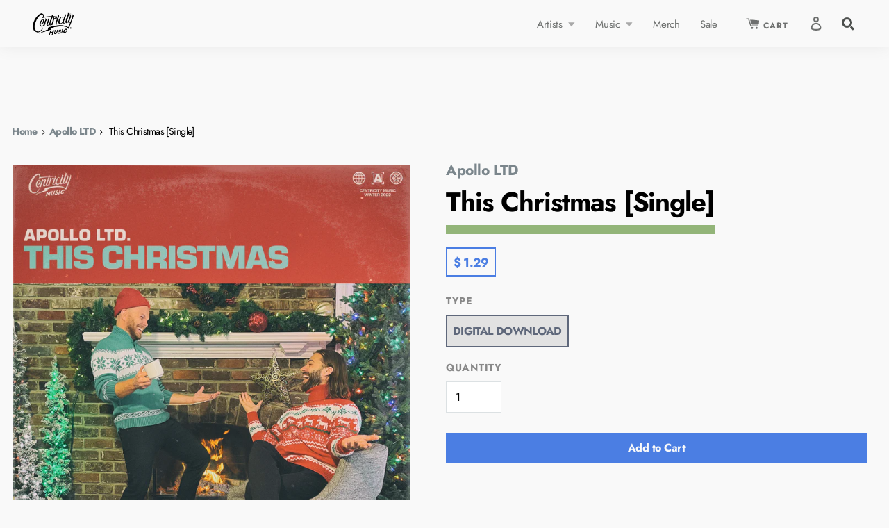

--- FILE ---
content_type: text/html; charset=utf-8
request_url: https://store.centricitymusic.com/products/this-christmas-single-digital-download
body_size: 19446
content:
<!doctype html>
<!--[if IE 9]> <html class="ie9 no-js supports-no-cookies" lang="en"> <![endif]-->
<!--[if (gt IE 9)|!(IE)]><!--> <html class="no-js supports-no-cookies" lang="en"> <!--<![endif]-->
<head>
  <!-- Google Tag Manager -->
<script>(function(w,d,s,l,i){w[l]=w[l]||[];w[l].push({'gtm.start':
new Date().getTime(),event:'gtm.js'});var f=d.getElementsByTagName(s)[0],
j=d.createElement(s),dl=l!='dataLayer'?'&l='+l:'';j.async=true;j.src=
'https://www.googletagmanager.com/gtm.js?id='+i+dl;f.parentNode.insertBefore(j,f);
})(window,document,'script','dataLayer','GTM-NR9KHKR');</script>
<!-- End Google Tag Manager -->
  <meta charset="utf-8">
  <meta http-equiv="X-UA-Compatible" content="IE=edge">
  <meta name="viewport" content="width=device-width,initial-scale=1">
  <meta name="theme-color" content="#ffea00">
  <link rel="canonical" href="https://store.centricitymusic.com/products/this-christmas-single-digital-download"><link rel="shortcut icon" href="//store.centricitymusic.com/cdn/shop/files/fav-music-1024x1024_32x32.png?v=1644428616" type="image/png"><title>Apollo LTD | This Christmas [Single] </title>


<meta property="og:site_name" content="Centricity Music Store">
<meta property="og:url" content="https://store.centricitymusic.com/products/this-christmas-single-digital-download">
<meta property="og:title" content="This Christmas [Single]">
<meta property="og:type" content="product">
<meta property="og:description" content="Shop music and merchandise from Centricity Music artists including Katy Nichole, Jason Gray, Jordan Feliz, Andrew Peterson, Brandon Heath, and Lauren Daigle. "><meta property="product:availability" content="instock">
  <meta property="product:price:amount" content="1.29">
  <meta property="product:price:currency" content="USD"><meta property="og:image" content="http://store.centricitymusic.com/cdn/shop/products/ApolloLTD_ThisChristmas-CVR.jpg?v=1669070066">
      <meta property="og:image:secure_url" content="https://store.centricitymusic.com/cdn/shop/products/ApolloLTD_ThisChristmas-CVR.jpg?v=1669070066">
      <meta property="og:image:width" content="4000">
      <meta property="og:image:height" content="4000">
      <meta property="og:image:alt" content="This Christmas [Single]">

<meta name="twitter:site" content="@centricity">
<meta name="twitter:card" content="summary_large_image">
<meta name="twitter:title" content="This Christmas [Single]">
<meta name="twitter:description" content="Shop music and merchandise from Centricity Music artists including Katy Nichole, Jason Gray, Jordan Feliz, Andrew Peterson, Brandon Heath, and Lauren Daigle. ">

  
<link type="text/css" href="//store.centricitymusic.com/cdn/shop/t/31/assets/layout.theme.css?v=37817204079669671521672769798" rel="stylesheet"><link type="text/css" href="//store.centricitymusic.com/cdn/shop/t/31/assets/layout.theme.styleLiquid.scss.css?v=75789508706063305271672769798" rel="stylesheet">
  <style>
  @font-face {
  font-family: Jost;
  font-weight: 400;
  font-style: normal;
  src: url("//store.centricitymusic.com/cdn/fonts/jost/jost_n4.d47a1b6347ce4a4c9f437608011273009d91f2b7.woff2") format("woff2"),
       url("//store.centricitymusic.com/cdn/fonts/jost/jost_n4.791c46290e672b3f85c3d1c651ef2efa3819eadd.woff") format("woff");
}

  @font-face {
  font-family: Jost;
  font-weight: 700;
  font-style: normal;
  src: url("//store.centricitymusic.com/cdn/fonts/jost/jost_n7.921dc18c13fa0b0c94c5e2517ffe06139c3615a3.woff2") format("woff2"),
       url("//store.centricitymusic.com/cdn/fonts/jost/jost_n7.cbfc16c98c1e195f46c536e775e4e959c5f2f22b.woff") format("woff");
}

@font-face {
  font-family: Jost;
  font-weight: 900;
  font-style: normal;
  src: url("//store.centricitymusic.com/cdn/fonts/jost/jost_n9.cd269fa9adcae864ab1df15826ceb2fd310a3d4a.woff2") format("woff2"),
       url("//store.centricitymusic.com/cdn/fonts/jost/jost_n9.fd15e8012129a3f22bd292bf1f8b87a15f894bd5.woff") format("woff");
}

  @font-face {
  font-family: Jost;
  font-weight: 900;
  font-style: italic;
  src: url("//store.centricitymusic.com/cdn/fonts/jost/jost_i9.3941bc20c8f9c90d77754a7e7be88c3535a78aee.woff2") format("woff2"),
       url("//store.centricitymusic.com/cdn/fonts/jost/jost_i9.5024ac18628c0cf54c1d7bb7af18af95d9fa0ef9.woff") format("woff");
}



  
  :root {
    --color-main: #39455c;
    --color-body-text: #4c4f4d;
    --color-main-background: #f9f9f9;
    --color-border: #dce1e3;

    --color-accent1: #105d36;
    --color-accent2: #4d1008;
    --color-darkblack: #1c1c1c;
    --color-gray: #e8eaeb;
    --color-darkgray: #7b868c;
    --color-white: #f9f9f9;
    --color-black: #4c4f4d;
    --color-lightgray: #f3f3f3;

    --color-main-light: #edeff4;
    --color-main-dark: #1c222d;
    --color-main-fun: #4b7ee3;
   
   
    --color-footer-background: #f9f9f9;
    --color-footer-text: #8e8e8e;
    --color-footer-links: #8e8e8e;
    --font-heading:  Jost, sans-serif;
    --font-body: Jost, sans-serif;
    --font-body-weight: 400;
    --font-body-style: normal;
    --font-body-bold-weight: 700;
  
  }
</style>


  <script>
    document.documentElement.className = document.documentElement.className.replace('no-js', '');

    window.theme = {
      strings: {
        addToCart: "Add to Cart",
        soldOut: "Sold Out",
        unavailable: "Unavailable"
      },
      moneyFormat: "$ {{amount}}"
    };

    
  </script>

  
<script type="text/javascript" src="//store.centricitymusic.com/cdn/shop/t/31/assets/vendors@layout.theme.js?v=59990838885725926111672769798" defer="defer"></script><script type="text/javascript" src="//store.centricitymusic.com/cdn/shop/t/31/assets/layout.theme.js?v=158495331856955307431672769798" defer="defer"></script><link rel="prefetch" href="//store.centricitymusic.com/cdn/shop/t/31/assets/template.gift_card.js?v=22288204846208437301672769798" as="script"><link rel="prefetch" href="//store.centricitymusic.com/cdn/shop/t/31/assets/template.index.js?v=105688124446591474971672769798" as="script"><script type="text/javascript" src="//store.centricitymusic.com/cdn/shop/t/31/assets/template.product.js?v=44034763396168541821672769798" defer="defer"></script><link rel="prefetch" href="//store.centricitymusic.com/cdn/shop/t/31/assets/template.addresses.js?v=148628083119052661281672769798" as="script"><link rel="prefetch" href="//store.centricitymusic.com/cdn/shop/t/31/assets/template.login.js?v=151328241905116301131672769798" as="script">

  <script>window.performance && window.performance.mark && window.performance.mark('shopify.content_for_header.start');</script><meta name="facebook-domain-verification" content="j0wrbhze80lh9v9pieaxff9rtls8ex">
<meta id="shopify-digital-wallet" name="shopify-digital-wallet" content="/6527315/digital_wallets/dialog">
<meta name="shopify-checkout-api-token" content="c975433eb1e32b3681b1ba228b62ce34">
<meta id="in-context-paypal-metadata" data-shop-id="6527315" data-venmo-supported="false" data-environment="production" data-locale="en_US" data-paypal-v4="true" data-currency="USD">
<link rel="alternate" type="application/json+oembed" href="https://store.centricitymusic.com/products/this-christmas-single-digital-download.oembed">
<script async="async" src="/checkouts/internal/preloads.js?locale=en-US"></script>
<link rel="preconnect" href="https://shop.app" crossorigin="anonymous">
<script async="async" src="https://shop.app/checkouts/internal/preloads.js?locale=en-US&shop_id=6527315" crossorigin="anonymous"></script>
<script id="apple-pay-shop-capabilities" type="application/json">{"shopId":6527315,"countryCode":"US","currencyCode":"USD","merchantCapabilities":["supports3DS"],"merchantId":"gid:\/\/shopify\/Shop\/6527315","merchantName":"Centricity Music Store","requiredBillingContactFields":["postalAddress","email","phone"],"requiredShippingContactFields":["postalAddress","email","phone"],"shippingType":"shipping","supportedNetworks":["visa","masterCard","amex","discover","elo","jcb"],"total":{"type":"pending","label":"Centricity Music Store","amount":"1.00"},"shopifyPaymentsEnabled":true,"supportsSubscriptions":true}</script>
<script id="shopify-features" type="application/json">{"accessToken":"c975433eb1e32b3681b1ba228b62ce34","betas":["rich-media-storefront-analytics"],"domain":"store.centricitymusic.com","predictiveSearch":true,"shopId":6527315,"locale":"en"}</script>
<script>var Shopify = Shopify || {};
Shopify.shop = "centricitystore.myshopify.com";
Shopify.locale = "en";
Shopify.currency = {"active":"USD","rate":"1.0"};
Shopify.country = "US";
Shopify.theme = {"name":"New Year 2025","id":122114506834,"schema_name":"Starter theme","schema_version":"1.0.0","theme_store_id":679,"role":"main"};
Shopify.theme.handle = "null";
Shopify.theme.style = {"id":null,"handle":null};
Shopify.cdnHost = "store.centricitymusic.com/cdn";
Shopify.routes = Shopify.routes || {};
Shopify.routes.root = "/";</script>
<script type="module">!function(o){(o.Shopify=o.Shopify||{}).modules=!0}(window);</script>
<script>!function(o){function n(){var o=[];function n(){o.push(Array.prototype.slice.apply(arguments))}return n.q=o,n}var t=o.Shopify=o.Shopify||{};t.loadFeatures=n(),t.autoloadFeatures=n()}(window);</script>
<script>
  window.ShopifyPay = window.ShopifyPay || {};
  window.ShopifyPay.apiHost = "shop.app\/pay";
  window.ShopifyPay.redirectState = null;
</script>
<script id="shop-js-analytics" type="application/json">{"pageType":"product"}</script>
<script defer="defer" async type="module" src="//store.centricitymusic.com/cdn/shopifycloud/shop-js/modules/v2/client.init-shop-cart-sync_BT-GjEfc.en.esm.js"></script>
<script defer="defer" async type="module" src="//store.centricitymusic.com/cdn/shopifycloud/shop-js/modules/v2/chunk.common_D58fp_Oc.esm.js"></script>
<script defer="defer" async type="module" src="//store.centricitymusic.com/cdn/shopifycloud/shop-js/modules/v2/chunk.modal_xMitdFEc.esm.js"></script>
<script type="module">
  await import("//store.centricitymusic.com/cdn/shopifycloud/shop-js/modules/v2/client.init-shop-cart-sync_BT-GjEfc.en.esm.js");
await import("//store.centricitymusic.com/cdn/shopifycloud/shop-js/modules/v2/chunk.common_D58fp_Oc.esm.js");
await import("//store.centricitymusic.com/cdn/shopifycloud/shop-js/modules/v2/chunk.modal_xMitdFEc.esm.js");

  window.Shopify.SignInWithShop?.initShopCartSync?.({"fedCMEnabled":true,"windoidEnabled":true});

</script>
<script>
  window.Shopify = window.Shopify || {};
  if (!window.Shopify.featureAssets) window.Shopify.featureAssets = {};
  window.Shopify.featureAssets['shop-js'] = {"shop-cart-sync":["modules/v2/client.shop-cart-sync_DZOKe7Ll.en.esm.js","modules/v2/chunk.common_D58fp_Oc.esm.js","modules/v2/chunk.modal_xMitdFEc.esm.js"],"init-fed-cm":["modules/v2/client.init-fed-cm_B6oLuCjv.en.esm.js","modules/v2/chunk.common_D58fp_Oc.esm.js","modules/v2/chunk.modal_xMitdFEc.esm.js"],"shop-cash-offers":["modules/v2/client.shop-cash-offers_D2sdYoxE.en.esm.js","modules/v2/chunk.common_D58fp_Oc.esm.js","modules/v2/chunk.modal_xMitdFEc.esm.js"],"shop-login-button":["modules/v2/client.shop-login-button_QeVjl5Y3.en.esm.js","modules/v2/chunk.common_D58fp_Oc.esm.js","modules/v2/chunk.modal_xMitdFEc.esm.js"],"pay-button":["modules/v2/client.pay-button_DXTOsIq6.en.esm.js","modules/v2/chunk.common_D58fp_Oc.esm.js","modules/v2/chunk.modal_xMitdFEc.esm.js"],"shop-button":["modules/v2/client.shop-button_DQZHx9pm.en.esm.js","modules/v2/chunk.common_D58fp_Oc.esm.js","modules/v2/chunk.modal_xMitdFEc.esm.js"],"avatar":["modules/v2/client.avatar_BTnouDA3.en.esm.js"],"init-windoid":["modules/v2/client.init-windoid_CR1B-cfM.en.esm.js","modules/v2/chunk.common_D58fp_Oc.esm.js","modules/v2/chunk.modal_xMitdFEc.esm.js"],"init-shop-for-new-customer-accounts":["modules/v2/client.init-shop-for-new-customer-accounts_C_vY_xzh.en.esm.js","modules/v2/client.shop-login-button_QeVjl5Y3.en.esm.js","modules/v2/chunk.common_D58fp_Oc.esm.js","modules/v2/chunk.modal_xMitdFEc.esm.js"],"init-shop-email-lookup-coordinator":["modules/v2/client.init-shop-email-lookup-coordinator_BI7n9ZSv.en.esm.js","modules/v2/chunk.common_D58fp_Oc.esm.js","modules/v2/chunk.modal_xMitdFEc.esm.js"],"init-shop-cart-sync":["modules/v2/client.init-shop-cart-sync_BT-GjEfc.en.esm.js","modules/v2/chunk.common_D58fp_Oc.esm.js","modules/v2/chunk.modal_xMitdFEc.esm.js"],"shop-toast-manager":["modules/v2/client.shop-toast-manager_DiYdP3xc.en.esm.js","modules/v2/chunk.common_D58fp_Oc.esm.js","modules/v2/chunk.modal_xMitdFEc.esm.js"],"init-customer-accounts":["modules/v2/client.init-customer-accounts_D9ZNqS-Q.en.esm.js","modules/v2/client.shop-login-button_QeVjl5Y3.en.esm.js","modules/v2/chunk.common_D58fp_Oc.esm.js","modules/v2/chunk.modal_xMitdFEc.esm.js"],"init-customer-accounts-sign-up":["modules/v2/client.init-customer-accounts-sign-up_iGw4briv.en.esm.js","modules/v2/client.shop-login-button_QeVjl5Y3.en.esm.js","modules/v2/chunk.common_D58fp_Oc.esm.js","modules/v2/chunk.modal_xMitdFEc.esm.js"],"shop-follow-button":["modules/v2/client.shop-follow-button_CqMgW2wH.en.esm.js","modules/v2/chunk.common_D58fp_Oc.esm.js","modules/v2/chunk.modal_xMitdFEc.esm.js"],"checkout-modal":["modules/v2/client.checkout-modal_xHeaAweL.en.esm.js","modules/v2/chunk.common_D58fp_Oc.esm.js","modules/v2/chunk.modal_xMitdFEc.esm.js"],"shop-login":["modules/v2/client.shop-login_D91U-Q7h.en.esm.js","modules/v2/chunk.common_D58fp_Oc.esm.js","modules/v2/chunk.modal_xMitdFEc.esm.js"],"lead-capture":["modules/v2/client.lead-capture_BJmE1dJe.en.esm.js","modules/v2/chunk.common_D58fp_Oc.esm.js","modules/v2/chunk.modal_xMitdFEc.esm.js"],"payment-terms":["modules/v2/client.payment-terms_Ci9AEqFq.en.esm.js","modules/v2/chunk.common_D58fp_Oc.esm.js","modules/v2/chunk.modal_xMitdFEc.esm.js"]};
</script>
<script>(function() {
  var isLoaded = false;
  function asyncLoad() {
    if (isLoaded) return;
    isLoaded = true;
    var urls = ["https:\/\/dfjp7gc2z6ooe.cloudfront.net\/assets\/sky_pilot_v3.js?shop=centricitystore.myshopify.com","https:\/\/chimpstatic.com\/mcjs-connected\/js\/users\/7e27c8f8d7069d7722d689068\/8a0a0ffaaa0eea7293e008c9e.js?shop=centricitystore.myshopify.com","https:\/\/static.ablestar.app\/link-manager\/404-tracker\/6527315\/2152638f-1f80-43a3-a4c4-7a24b71fccf9.js?shop=centricitystore.myshopify.com","\/\/cdn.shopify.com\/proxy\/b088f14f2425b88cfb322df477fc2707fb1a4313c933c440a46a50d361a6b50a\/cdn.singleassets.com\/storefront-legacy\/single-ui-content-gating-0.0.854.js?shop=centricitystore.myshopify.com\u0026sp-cache-control=cHVibGljLCBtYXgtYWdlPTkwMA"];
    for (var i = 0; i < urls.length; i++) {
      var s = document.createElement('script');
      s.type = 'text/javascript';
      s.async = true;
      s.src = urls[i];
      var x = document.getElementsByTagName('script')[0];
      x.parentNode.insertBefore(s, x);
    }
  };
  if(window.attachEvent) {
    window.attachEvent('onload', asyncLoad);
  } else {
    window.addEventListener('load', asyncLoad, false);
  }
})();</script>
<script id="__st">var __st={"a":6527315,"offset":-21600,"reqid":"6577a9a6-bdc2-4ed6-aebd-c143079ec709-1769079104","pageurl":"store.centricitymusic.com\/products\/this-christmas-single-digital-download","u":"9b9ed7bc4e3b","p":"product","rtyp":"product","rid":7015258456146};</script>
<script>window.ShopifyPaypalV4VisibilityTracking = true;</script>
<script id="captcha-bootstrap">!function(){'use strict';const t='contact',e='account',n='new_comment',o=[[t,t],['blogs',n],['comments',n],[t,'customer']],c=[[e,'customer_login'],[e,'guest_login'],[e,'recover_customer_password'],[e,'create_customer']],r=t=>t.map((([t,e])=>`form[action*='/${t}']:not([data-nocaptcha='true']) input[name='form_type'][value='${e}']`)).join(','),a=t=>()=>t?[...document.querySelectorAll(t)].map((t=>t.form)):[];function s(){const t=[...o],e=r(t);return a(e)}const i='password',u='form_key',d=['recaptcha-v3-token','g-recaptcha-response','h-captcha-response',i],f=()=>{try{return window.sessionStorage}catch{return}},m='__shopify_v',_=t=>t.elements[u];function p(t,e,n=!1){try{const o=window.sessionStorage,c=JSON.parse(o.getItem(e)),{data:r}=function(t){const{data:e,action:n}=t;return t[m]||n?{data:e,action:n}:{data:t,action:n}}(c);for(const[e,n]of Object.entries(r))t.elements[e]&&(t.elements[e].value=n);n&&o.removeItem(e)}catch(o){console.error('form repopulation failed',{error:o})}}const l='form_type',E='cptcha';function T(t){t.dataset[E]=!0}const w=window,h=w.document,L='Shopify',v='ce_forms',y='captcha';let A=!1;((t,e)=>{const n=(g='f06e6c50-85a8-45c8-87d0-21a2b65856fe',I='https://cdn.shopify.com/shopifycloud/storefront-forms-hcaptcha/ce_storefront_forms_captcha_hcaptcha.v1.5.2.iife.js',D={infoText:'Protected by hCaptcha',privacyText:'Privacy',termsText:'Terms'},(t,e,n)=>{const o=w[L][v],c=o.bindForm;if(c)return c(t,g,e,D).then(n);var r;o.q.push([[t,g,e,D],n]),r=I,A||(h.body.append(Object.assign(h.createElement('script'),{id:'captcha-provider',async:!0,src:r})),A=!0)});var g,I,D;w[L]=w[L]||{},w[L][v]=w[L][v]||{},w[L][v].q=[],w[L][y]=w[L][y]||{},w[L][y].protect=function(t,e){n(t,void 0,e),T(t)},Object.freeze(w[L][y]),function(t,e,n,w,h,L){const[v,y,A,g]=function(t,e,n){const i=e?o:[],u=t?c:[],d=[...i,...u],f=r(d),m=r(i),_=r(d.filter((([t,e])=>n.includes(e))));return[a(f),a(m),a(_),s()]}(w,h,L),I=t=>{const e=t.target;return e instanceof HTMLFormElement?e:e&&e.form},D=t=>v().includes(t);t.addEventListener('submit',(t=>{const e=I(t);if(!e)return;const n=D(e)&&!e.dataset.hcaptchaBound&&!e.dataset.recaptchaBound,o=_(e),c=g().includes(e)&&(!o||!o.value);(n||c)&&t.preventDefault(),c&&!n&&(function(t){try{if(!f())return;!function(t){const e=f();if(!e)return;const n=_(t);if(!n)return;const o=n.value;o&&e.removeItem(o)}(t);const e=Array.from(Array(32),(()=>Math.random().toString(36)[2])).join('');!function(t,e){_(t)||t.append(Object.assign(document.createElement('input'),{type:'hidden',name:u})),t.elements[u].value=e}(t,e),function(t,e){const n=f();if(!n)return;const o=[...t.querySelectorAll(`input[type='${i}']`)].map((({name:t})=>t)),c=[...d,...o],r={};for(const[a,s]of new FormData(t).entries())c.includes(a)||(r[a]=s);n.setItem(e,JSON.stringify({[m]:1,action:t.action,data:r}))}(t,e)}catch(e){console.error('failed to persist form',e)}}(e),e.submit())}));const S=(t,e)=>{t&&!t.dataset[E]&&(n(t,e.some((e=>e===t))),T(t))};for(const o of['focusin','change'])t.addEventListener(o,(t=>{const e=I(t);D(e)&&S(e,y())}));const B=e.get('form_key'),M=e.get(l),P=B&&M;t.addEventListener('DOMContentLoaded',(()=>{const t=y();if(P)for(const e of t)e.elements[l].value===M&&p(e,B);[...new Set([...A(),...v().filter((t=>'true'===t.dataset.shopifyCaptcha))])].forEach((e=>S(e,t)))}))}(h,new URLSearchParams(w.location.search),n,t,e,['guest_login'])})(!0,!0)}();</script>
<script integrity="sha256-4kQ18oKyAcykRKYeNunJcIwy7WH5gtpwJnB7kiuLZ1E=" data-source-attribution="shopify.loadfeatures" defer="defer" src="//store.centricitymusic.com/cdn/shopifycloud/storefront/assets/storefront/load_feature-a0a9edcb.js" crossorigin="anonymous"></script>
<script crossorigin="anonymous" defer="defer" src="//store.centricitymusic.com/cdn/shopifycloud/storefront/assets/shopify_pay/storefront-65b4c6d7.js?v=20250812"></script>
<script data-source-attribution="shopify.dynamic_checkout.dynamic.init">var Shopify=Shopify||{};Shopify.PaymentButton=Shopify.PaymentButton||{isStorefrontPortableWallets:!0,init:function(){window.Shopify.PaymentButton.init=function(){};var t=document.createElement("script");t.src="https://store.centricitymusic.com/cdn/shopifycloud/portable-wallets/latest/portable-wallets.en.js",t.type="module",document.head.appendChild(t)}};
</script>
<script data-source-attribution="shopify.dynamic_checkout.buyer_consent">
  function portableWalletsHideBuyerConsent(e){var t=document.getElementById("shopify-buyer-consent"),n=document.getElementById("shopify-subscription-policy-button");t&&n&&(t.classList.add("hidden"),t.setAttribute("aria-hidden","true"),n.removeEventListener("click",e))}function portableWalletsShowBuyerConsent(e){var t=document.getElementById("shopify-buyer-consent"),n=document.getElementById("shopify-subscription-policy-button");t&&n&&(t.classList.remove("hidden"),t.removeAttribute("aria-hidden"),n.addEventListener("click",e))}window.Shopify?.PaymentButton&&(window.Shopify.PaymentButton.hideBuyerConsent=portableWalletsHideBuyerConsent,window.Shopify.PaymentButton.showBuyerConsent=portableWalletsShowBuyerConsent);
</script>
<script data-source-attribution="shopify.dynamic_checkout.cart.bootstrap">document.addEventListener("DOMContentLoaded",(function(){function t(){return document.querySelector("shopify-accelerated-checkout-cart, shopify-accelerated-checkout")}if(t())Shopify.PaymentButton.init();else{new MutationObserver((function(e,n){t()&&(Shopify.PaymentButton.init(),n.disconnect())})).observe(document.body,{childList:!0,subtree:!0})}}));
</script>
<link id="shopify-accelerated-checkout-styles" rel="stylesheet" media="screen" href="https://store.centricitymusic.com/cdn/shopifycloud/portable-wallets/latest/accelerated-checkout-backwards-compat.css" crossorigin="anonymous">
<style id="shopify-accelerated-checkout-cart">
        #shopify-buyer-consent {
  margin-top: 1em;
  display: inline-block;
  width: 100%;
}

#shopify-buyer-consent.hidden {
  display: none;
}

#shopify-subscription-policy-button {
  background: none;
  border: none;
  padding: 0;
  text-decoration: underline;
  font-size: inherit;
  cursor: pointer;
}

#shopify-subscription-policy-button::before {
  box-shadow: none;
}

      </style>

<script>window.performance && window.performance.mark && window.performance.mark('shopify.content_for_header.end');</script>
  
  <style>
 .logo-image {
        height: 64px;
        margin: 10px auto;
      }
      .collection-cards .card-wrap {
        width: 100%;
      }
      .slide-content a {
        color: inherit;
      }
.artist-photo .responsive-image__wrapper::before, . artistlist-photo__wrap::before  { padding-top: 74% !important;
}

.artistlist-photo__wrap {
max-height: 130px;
}

.artist-photo .responsive-image__wrapper img {
object-fit: cover;
object-position: 50% 30%;
}

.card-wrap[data-max="2"] {
max-width: 700px;
}
.card-wrap[data-max="3"] {
max-width: 960px;
}
</style>
  
<link href="https://monorail-edge.shopifysvc.com" rel="dns-prefetch">
<script>(function(){if ("sendBeacon" in navigator && "performance" in window) {try {var session_token_from_headers = performance.getEntriesByType('navigation')[0].serverTiming.find(x => x.name == '_s').description;} catch {var session_token_from_headers = undefined;}var session_cookie_matches = document.cookie.match(/_shopify_s=([^;]*)/);var session_token_from_cookie = session_cookie_matches && session_cookie_matches.length === 2 ? session_cookie_matches[1] : "";var session_token = session_token_from_headers || session_token_from_cookie || "";function handle_abandonment_event(e) {var entries = performance.getEntries().filter(function(entry) {return /monorail-edge.shopifysvc.com/.test(entry.name);});if (!window.abandonment_tracked && entries.length === 0) {window.abandonment_tracked = true;var currentMs = Date.now();var navigation_start = performance.timing.navigationStart;var payload = {shop_id: 6527315,url: window.location.href,navigation_start,duration: currentMs - navigation_start,session_token,page_type: "product"};window.navigator.sendBeacon("https://monorail-edge.shopifysvc.com/v1/produce", JSON.stringify({schema_id: "online_store_buyer_site_abandonment/1.1",payload: payload,metadata: {event_created_at_ms: currentMs,event_sent_at_ms: currentMs}}));}}window.addEventListener('pagehide', handle_abandonment_event);}}());</script>
<script id="web-pixels-manager-setup">(function e(e,d,r,n,o){if(void 0===o&&(o={}),!Boolean(null===(a=null===(i=window.Shopify)||void 0===i?void 0:i.analytics)||void 0===a?void 0:a.replayQueue)){var i,a;window.Shopify=window.Shopify||{};var t=window.Shopify;t.analytics=t.analytics||{};var s=t.analytics;s.replayQueue=[],s.publish=function(e,d,r){return s.replayQueue.push([e,d,r]),!0};try{self.performance.mark("wpm:start")}catch(e){}var l=function(){var e={modern:/Edge?\/(1{2}[4-9]|1[2-9]\d|[2-9]\d{2}|\d{4,})\.\d+(\.\d+|)|Firefox\/(1{2}[4-9]|1[2-9]\d|[2-9]\d{2}|\d{4,})\.\d+(\.\d+|)|Chrom(ium|e)\/(9{2}|\d{3,})\.\d+(\.\d+|)|(Maci|X1{2}).+ Version\/(15\.\d+|(1[6-9]|[2-9]\d|\d{3,})\.\d+)([,.]\d+|)( \(\w+\)|)( Mobile\/\w+|) Safari\/|Chrome.+OPR\/(9{2}|\d{3,})\.\d+\.\d+|(CPU[ +]OS|iPhone[ +]OS|CPU[ +]iPhone|CPU IPhone OS|CPU iPad OS)[ +]+(15[._]\d+|(1[6-9]|[2-9]\d|\d{3,})[._]\d+)([._]\d+|)|Android:?[ /-](13[3-9]|1[4-9]\d|[2-9]\d{2}|\d{4,})(\.\d+|)(\.\d+|)|Android.+Firefox\/(13[5-9]|1[4-9]\d|[2-9]\d{2}|\d{4,})\.\d+(\.\d+|)|Android.+Chrom(ium|e)\/(13[3-9]|1[4-9]\d|[2-9]\d{2}|\d{4,})\.\d+(\.\d+|)|SamsungBrowser\/([2-9]\d|\d{3,})\.\d+/,legacy:/Edge?\/(1[6-9]|[2-9]\d|\d{3,})\.\d+(\.\d+|)|Firefox\/(5[4-9]|[6-9]\d|\d{3,})\.\d+(\.\d+|)|Chrom(ium|e)\/(5[1-9]|[6-9]\d|\d{3,})\.\d+(\.\d+|)([\d.]+$|.*Safari\/(?![\d.]+ Edge\/[\d.]+$))|(Maci|X1{2}).+ Version\/(10\.\d+|(1[1-9]|[2-9]\d|\d{3,})\.\d+)([,.]\d+|)( \(\w+\)|)( Mobile\/\w+|) Safari\/|Chrome.+OPR\/(3[89]|[4-9]\d|\d{3,})\.\d+\.\d+|(CPU[ +]OS|iPhone[ +]OS|CPU[ +]iPhone|CPU IPhone OS|CPU iPad OS)[ +]+(10[._]\d+|(1[1-9]|[2-9]\d|\d{3,})[._]\d+)([._]\d+|)|Android:?[ /-](13[3-9]|1[4-9]\d|[2-9]\d{2}|\d{4,})(\.\d+|)(\.\d+|)|Mobile Safari.+OPR\/([89]\d|\d{3,})\.\d+\.\d+|Android.+Firefox\/(13[5-9]|1[4-9]\d|[2-9]\d{2}|\d{4,})\.\d+(\.\d+|)|Android.+Chrom(ium|e)\/(13[3-9]|1[4-9]\d|[2-9]\d{2}|\d{4,})\.\d+(\.\d+|)|Android.+(UC? ?Browser|UCWEB|U3)[ /]?(15\.([5-9]|\d{2,})|(1[6-9]|[2-9]\d|\d{3,})\.\d+)\.\d+|SamsungBrowser\/(5\.\d+|([6-9]|\d{2,})\.\d+)|Android.+MQ{2}Browser\/(14(\.(9|\d{2,})|)|(1[5-9]|[2-9]\d|\d{3,})(\.\d+|))(\.\d+|)|K[Aa][Ii]OS\/(3\.\d+|([4-9]|\d{2,})\.\d+)(\.\d+|)/},d=e.modern,r=e.legacy,n=navigator.userAgent;return n.match(d)?"modern":n.match(r)?"legacy":"unknown"}(),u="modern"===l?"modern":"legacy",c=(null!=n?n:{modern:"",legacy:""})[u],f=function(e){return[e.baseUrl,"/wpm","/b",e.hashVersion,"modern"===e.buildTarget?"m":"l",".js"].join("")}({baseUrl:d,hashVersion:r,buildTarget:u}),m=function(e){var d=e.version,r=e.bundleTarget,n=e.surface,o=e.pageUrl,i=e.monorailEndpoint;return{emit:function(e){var a=e.status,t=e.errorMsg,s=(new Date).getTime(),l=JSON.stringify({metadata:{event_sent_at_ms:s},events:[{schema_id:"web_pixels_manager_load/3.1",payload:{version:d,bundle_target:r,page_url:o,status:a,surface:n,error_msg:t},metadata:{event_created_at_ms:s}}]});if(!i)return console&&console.warn&&console.warn("[Web Pixels Manager] No Monorail endpoint provided, skipping logging."),!1;try{return self.navigator.sendBeacon.bind(self.navigator)(i,l)}catch(e){}var u=new XMLHttpRequest;try{return u.open("POST",i,!0),u.setRequestHeader("Content-Type","text/plain"),u.send(l),!0}catch(e){return console&&console.warn&&console.warn("[Web Pixels Manager] Got an unhandled error while logging to Monorail."),!1}}}}({version:r,bundleTarget:l,surface:e.surface,pageUrl:self.location.href,monorailEndpoint:e.monorailEndpoint});try{o.browserTarget=l,function(e){var d=e.src,r=e.async,n=void 0===r||r,o=e.onload,i=e.onerror,a=e.sri,t=e.scriptDataAttributes,s=void 0===t?{}:t,l=document.createElement("script"),u=document.querySelector("head"),c=document.querySelector("body");if(l.async=n,l.src=d,a&&(l.integrity=a,l.crossOrigin="anonymous"),s)for(var f in s)if(Object.prototype.hasOwnProperty.call(s,f))try{l.dataset[f]=s[f]}catch(e){}if(o&&l.addEventListener("load",o),i&&l.addEventListener("error",i),u)u.appendChild(l);else{if(!c)throw new Error("Did not find a head or body element to append the script");c.appendChild(l)}}({src:f,async:!0,onload:function(){if(!function(){var e,d;return Boolean(null===(d=null===(e=window.Shopify)||void 0===e?void 0:e.analytics)||void 0===d?void 0:d.initialized)}()){var d=window.webPixelsManager.init(e)||void 0;if(d){var r=window.Shopify.analytics;r.replayQueue.forEach((function(e){var r=e[0],n=e[1],o=e[2];d.publishCustomEvent(r,n,o)})),r.replayQueue=[],r.publish=d.publishCustomEvent,r.visitor=d.visitor,r.initialized=!0}}},onerror:function(){return m.emit({status:"failed",errorMsg:"".concat(f," has failed to load")})},sri:function(e){var d=/^sha384-[A-Za-z0-9+/=]+$/;return"string"==typeof e&&d.test(e)}(c)?c:"",scriptDataAttributes:o}),m.emit({status:"loading"})}catch(e){m.emit({status:"failed",errorMsg:(null==e?void 0:e.message)||"Unknown error"})}}})({shopId: 6527315,storefrontBaseUrl: "https://store.centricitymusic.com",extensionsBaseUrl: "https://extensions.shopifycdn.com/cdn/shopifycloud/web-pixels-manager",monorailEndpoint: "https://monorail-edge.shopifysvc.com/unstable/produce_batch",surface: "storefront-renderer",enabledBetaFlags: ["2dca8a86"],webPixelsConfigList: [{"id":"89686098","configuration":"{\"pixel_id\":\"1736740423071498\",\"pixel_type\":\"facebook_pixel\",\"metaapp_system_user_token\":\"-\"}","eventPayloadVersion":"v1","runtimeContext":"OPEN","scriptVersion":"ca16bc87fe92b6042fbaa3acc2fbdaa6","type":"APP","apiClientId":2329312,"privacyPurposes":["ANALYTICS","MARKETING","SALE_OF_DATA"],"dataSharingAdjustments":{"protectedCustomerApprovalScopes":["read_customer_address","read_customer_email","read_customer_name","read_customer_personal_data","read_customer_phone"]}},{"id":"shopify-app-pixel","configuration":"{}","eventPayloadVersion":"v1","runtimeContext":"STRICT","scriptVersion":"0450","apiClientId":"shopify-pixel","type":"APP","privacyPurposes":["ANALYTICS","MARKETING"]},{"id":"shopify-custom-pixel","eventPayloadVersion":"v1","runtimeContext":"LAX","scriptVersion":"0450","apiClientId":"shopify-pixel","type":"CUSTOM","privacyPurposes":["ANALYTICS","MARKETING"]}],isMerchantRequest: false,initData: {"shop":{"name":"Centricity Music Store","paymentSettings":{"currencyCode":"USD"},"myshopifyDomain":"centricitystore.myshopify.com","countryCode":"US","storefrontUrl":"https:\/\/store.centricitymusic.com"},"customer":null,"cart":null,"checkout":null,"productVariants":[{"price":{"amount":1.29,"currencyCode":"USD"},"product":{"title":"This Christmas [Single]","vendor":"Apollo LTD","id":"7015258456146","untranslatedTitle":"This Christmas [Single]","url":"\/products\/this-christmas-single-digital-download","type":"Music"},"id":"40289597554770","image":{"src":"\/\/store.centricitymusic.com\/cdn\/shop\/products\/ApolloLTD_ThisChristmas-CVR.jpg?v=1669070066"},"sku":"","title":"Digital Download","untranslatedTitle":"Digital Download"}],"purchasingCompany":null},},"https://store.centricitymusic.com/cdn","fcfee988w5aeb613cpc8e4bc33m6693e112",{"modern":"","legacy":""},{"shopId":"6527315","storefrontBaseUrl":"https:\/\/store.centricitymusic.com","extensionBaseUrl":"https:\/\/extensions.shopifycdn.com\/cdn\/shopifycloud\/web-pixels-manager","surface":"storefront-renderer","enabledBetaFlags":"[\"2dca8a86\"]","isMerchantRequest":"false","hashVersion":"fcfee988w5aeb613cpc8e4bc33m6693e112","publish":"custom","events":"[[\"page_viewed\",{}],[\"product_viewed\",{\"productVariant\":{\"price\":{\"amount\":1.29,\"currencyCode\":\"USD\"},\"product\":{\"title\":\"This Christmas [Single]\",\"vendor\":\"Apollo LTD\",\"id\":\"7015258456146\",\"untranslatedTitle\":\"This Christmas [Single]\",\"url\":\"\/products\/this-christmas-single-digital-download\",\"type\":\"Music\"},\"id\":\"40289597554770\",\"image\":{\"src\":\"\/\/store.centricitymusic.com\/cdn\/shop\/products\/ApolloLTD_ThisChristmas-CVR.jpg?v=1669070066\"},\"sku\":\"\",\"title\":\"Digital Download\",\"untranslatedTitle\":\"Digital Download\"}}]]"});</script><script>
  window.ShopifyAnalytics = window.ShopifyAnalytics || {};
  window.ShopifyAnalytics.meta = window.ShopifyAnalytics.meta || {};
  window.ShopifyAnalytics.meta.currency = 'USD';
  var meta = {"product":{"id":7015258456146,"gid":"gid:\/\/shopify\/Product\/7015258456146","vendor":"Apollo LTD","type":"Music","handle":"this-christmas-single-digital-download","variants":[{"id":40289597554770,"price":129,"name":"This Christmas [Single] - Digital Download","public_title":"Digital Download","sku":""}],"remote":false},"page":{"pageType":"product","resourceType":"product","resourceId":7015258456146,"requestId":"6577a9a6-bdc2-4ed6-aebd-c143079ec709-1769079104"}};
  for (var attr in meta) {
    window.ShopifyAnalytics.meta[attr] = meta[attr];
  }
</script>
<script class="analytics">
  (function () {
    var customDocumentWrite = function(content) {
      var jquery = null;

      if (window.jQuery) {
        jquery = window.jQuery;
      } else if (window.Checkout && window.Checkout.$) {
        jquery = window.Checkout.$;
      }

      if (jquery) {
        jquery('body').append(content);
      }
    };

    var hasLoggedConversion = function(token) {
      if (token) {
        return document.cookie.indexOf('loggedConversion=' + token) !== -1;
      }
      return false;
    }

    var setCookieIfConversion = function(token) {
      if (token) {
        var twoMonthsFromNow = new Date(Date.now());
        twoMonthsFromNow.setMonth(twoMonthsFromNow.getMonth() + 2);

        document.cookie = 'loggedConversion=' + token + '; expires=' + twoMonthsFromNow;
      }
    }

    var trekkie = window.ShopifyAnalytics.lib = window.trekkie = window.trekkie || [];
    if (trekkie.integrations) {
      return;
    }
    trekkie.methods = [
      'identify',
      'page',
      'ready',
      'track',
      'trackForm',
      'trackLink'
    ];
    trekkie.factory = function(method) {
      return function() {
        var args = Array.prototype.slice.call(arguments);
        args.unshift(method);
        trekkie.push(args);
        return trekkie;
      };
    };
    for (var i = 0; i < trekkie.methods.length; i++) {
      var key = trekkie.methods[i];
      trekkie[key] = trekkie.factory(key);
    }
    trekkie.load = function(config) {
      trekkie.config = config || {};
      trekkie.config.initialDocumentCookie = document.cookie;
      var first = document.getElementsByTagName('script')[0];
      var script = document.createElement('script');
      script.type = 'text/javascript';
      script.onerror = function(e) {
        var scriptFallback = document.createElement('script');
        scriptFallback.type = 'text/javascript';
        scriptFallback.onerror = function(error) {
                var Monorail = {
      produce: function produce(monorailDomain, schemaId, payload) {
        var currentMs = new Date().getTime();
        var event = {
          schema_id: schemaId,
          payload: payload,
          metadata: {
            event_created_at_ms: currentMs,
            event_sent_at_ms: currentMs
          }
        };
        return Monorail.sendRequest("https://" + monorailDomain + "/v1/produce", JSON.stringify(event));
      },
      sendRequest: function sendRequest(endpointUrl, payload) {
        // Try the sendBeacon API
        if (window && window.navigator && typeof window.navigator.sendBeacon === 'function' && typeof window.Blob === 'function' && !Monorail.isIos12()) {
          var blobData = new window.Blob([payload], {
            type: 'text/plain'
          });

          if (window.navigator.sendBeacon(endpointUrl, blobData)) {
            return true;
          } // sendBeacon was not successful

        } // XHR beacon

        var xhr = new XMLHttpRequest();

        try {
          xhr.open('POST', endpointUrl);
          xhr.setRequestHeader('Content-Type', 'text/plain');
          xhr.send(payload);
        } catch (e) {
          console.log(e);
        }

        return false;
      },
      isIos12: function isIos12() {
        return window.navigator.userAgent.lastIndexOf('iPhone; CPU iPhone OS 12_') !== -1 || window.navigator.userAgent.lastIndexOf('iPad; CPU OS 12_') !== -1;
      }
    };
    Monorail.produce('monorail-edge.shopifysvc.com',
      'trekkie_storefront_load_errors/1.1',
      {shop_id: 6527315,
      theme_id: 122114506834,
      app_name: "storefront",
      context_url: window.location.href,
      source_url: "//store.centricitymusic.com/cdn/s/trekkie.storefront.1bbfab421998800ff09850b62e84b8915387986d.min.js"});

        };
        scriptFallback.async = true;
        scriptFallback.src = '//store.centricitymusic.com/cdn/s/trekkie.storefront.1bbfab421998800ff09850b62e84b8915387986d.min.js';
        first.parentNode.insertBefore(scriptFallback, first);
      };
      script.async = true;
      script.src = '//store.centricitymusic.com/cdn/s/trekkie.storefront.1bbfab421998800ff09850b62e84b8915387986d.min.js';
      first.parentNode.insertBefore(script, first);
    };
    trekkie.load(
      {"Trekkie":{"appName":"storefront","development":false,"defaultAttributes":{"shopId":6527315,"isMerchantRequest":null,"themeId":122114506834,"themeCityHash":"5282366652134190276","contentLanguage":"en","currency":"USD","eventMetadataId":"309ae720-c7e9-4b8a-aef0-cd412686ecb4"},"isServerSideCookieWritingEnabled":true,"monorailRegion":"shop_domain","enabledBetaFlags":["65f19447"]},"Session Attribution":{},"S2S":{"facebookCapiEnabled":true,"source":"trekkie-storefront-renderer","apiClientId":580111}}
    );

    var loaded = false;
    trekkie.ready(function() {
      if (loaded) return;
      loaded = true;

      window.ShopifyAnalytics.lib = window.trekkie;

      var originalDocumentWrite = document.write;
      document.write = customDocumentWrite;
      try { window.ShopifyAnalytics.merchantGoogleAnalytics.call(this); } catch(error) {};
      document.write = originalDocumentWrite;

      window.ShopifyAnalytics.lib.page(null,{"pageType":"product","resourceType":"product","resourceId":7015258456146,"requestId":"6577a9a6-bdc2-4ed6-aebd-c143079ec709-1769079104","shopifyEmitted":true});

      var match = window.location.pathname.match(/checkouts\/(.+)\/(thank_you|post_purchase)/)
      var token = match? match[1]: undefined;
      if (!hasLoggedConversion(token)) {
        setCookieIfConversion(token);
        window.ShopifyAnalytics.lib.track("Viewed Product",{"currency":"USD","variantId":40289597554770,"productId":7015258456146,"productGid":"gid:\/\/shopify\/Product\/7015258456146","name":"This Christmas [Single] - Digital Download","price":"1.29","sku":"","brand":"Apollo LTD","variant":"Digital Download","category":"Music","nonInteraction":true,"remote":false},undefined,undefined,{"shopifyEmitted":true});
      window.ShopifyAnalytics.lib.track("monorail:\/\/trekkie_storefront_viewed_product\/1.1",{"currency":"USD","variantId":40289597554770,"productId":7015258456146,"productGid":"gid:\/\/shopify\/Product\/7015258456146","name":"This Christmas [Single] - Digital Download","price":"1.29","sku":"","brand":"Apollo LTD","variant":"Digital Download","category":"Music","nonInteraction":true,"remote":false,"referer":"https:\/\/store.centricitymusic.com\/products\/this-christmas-single-digital-download"});
      }
    });


        var eventsListenerScript = document.createElement('script');
        eventsListenerScript.async = true;
        eventsListenerScript.src = "//store.centricitymusic.com/cdn/shopifycloud/storefront/assets/shop_events_listener-3da45d37.js";
        document.getElementsByTagName('head')[0].appendChild(eventsListenerScript);

})();</script>
<script
  defer
  src="https://store.centricitymusic.com/cdn/shopifycloud/perf-kit/shopify-perf-kit-3.0.4.min.js"
  data-application="storefront-renderer"
  data-shop-id="6527315"
  data-render-region="gcp-us-central1"
  data-page-type="product"
  data-theme-instance-id="122114506834"
  data-theme-name="Starter theme"
  data-theme-version="1.0.0"
  data-monorail-region="shop_domain"
  data-resource-timing-sampling-rate="10"
  data-shs="true"
  data-shs-beacon="true"
  data-shs-export-with-fetch="true"
  data-shs-logs-sample-rate="1"
  data-shs-beacon-endpoint="https://store.centricitymusic.com/api/collect"
></script>
</head>

<body id="this-christmas-single" class="template-product">

<!-- "snippets/hulkcode_common.liquid" was not rendered, the associated app was uninstalled -->

  <a class="in-page-link visually-hidden skip-link" href="#MainContent">Skip to content</a>

  <div id="shopify-section-announcement" class="shopify-section announcement-outer"> </div>
  <div id="shopify-section-header" class="shopify-section header_wrap"><section id="header" data-section-id="header" data-section-type="header"><div class="header-wrap">
    <div class="header-inner">

        <header role="banner">
          
            <div class="h1">
          
            
              <a href="/" class="logo-image">
                
                  
                  <img src="//store.centricitymusic.com/cdn/shop/files/CentricityMusic_Logo-Black_450x.png?v=1763584472"
                      srcset="//store.centricitymusic.com/cdn/shop/files/CentricityMusic_Logo-Black_450x.png?v=1763584472 1x, //store.centricitymusic.com/cdn/shop/files/CentricityMusic_Logo-Black_450x@2x.png?v=1763584472 2x"
                      alt="Centricity Music Store">
                
              </a>
              
          
            </div>
          

        </header>

        <nav role="navigation">
          <ul class="main-nav">
            
              
                
                <li>
                  <a class="menu-item" href="/collections/all" data-haschildren >
                    Artists
                    <svg width="14" height="9" viewBox="0 0 14 9" xmlns="http://www.w3.org/2000/svg"><path d="M6.6 8.4L13.4 0H.2l6.4 8.4z" fill-rule="evenodd"/></svg>

                  </a>
                  <div class="megamenu__wrap drawer-box">

  <div class="megamenu__inner">
    <ul class="megamenu-menu ">
      
      <h5 class="caps">Artists</h5>
      
          <li>
            <a class="menu-item" href="/collections/andrew-peterson">
              Andrew Peterson
            </a>
          </li>
        
          <li>
            <a class="menu-item" href="/collections/apollo-ltd">
              Apollo LTD
            </a>
          </li>
        
          <li>
            <a class="menu-item" href="/collections/band-reeves">
              Band Reeves
            </a>
          </li>
        
          <li>
            <a class="menu-item" href="/collections/bay-turner">
              Bay Turner
            </a>
          </li>
        
          <li>
            <a class="menu-item" href="/collections/brandon-heath">
              Brandon Heath
            </a>
          </li>
        
          <li>
            <a class="menu-item" href="/collections/centricworship">
              Centricity Worship
            </a>
          </li>
        
          <li>
            <a class="menu-item" href="/collections/chris-renzema">
              Chris Renzema
            </a>
          </li>
        
          <li>
            <a class="menu-item" href="/collections/jason-gray">
              Jason Gray
            </a>
          </li>
        
          <li>
            <a class="menu-item" href="/collections/john-allan">
              John Allan
            </a>
          </li>
        
          <li>
            <a class="menu-item" href="/collections/jordan-feliz">
              Jordan Feliz
            </a>
          </li>
        
          <li>
            <a class="menu-item" href="/collections/katy-nichole">
              Katy Nichole
            </a>
          </li>
        
          <li>
            <a class="menu-item" href="/collections/lauren-daigle">
              Lauren Daigle
            </a>
          </li>
        
          <li>
            <a class="menu-item" href="/collections/mack-brock">
              Mack Brock
            </a>
          </li>
        
          <li>
            <a class="menu-item" href="/collections/natalie-layne">
              Natalie Layne
            </a>
          </li>
        
          <li>
            <a class="menu-item" href="/collections/patrick-mayberry">
              Patrick Mayberry
            </a>
          </li>
        
          <li>
            <a class="menu-item" href="/collections/rachel-purcell">
              Rachel Purcell
            </a>
          </li>
        
          <li>
            <a class="menu-item" href="/collections/unspoken">
              Unspoken
            </a>
          </li>
        
        </ul>
        
    <div class="megamenu-more">
       
      
        <a class="mega-box artist-box" href="/collections/vendors?q=Lauren Daigle">
          <div class="box-bg lazyload lazypreload" data-bgset="
//store.centricitymusic.com/cdn/shop/files/ld-background_180x.jpg?v=1613723613 180w 90h,//store.centricitymusic.com/cdn/shop/files/ld-background_360x.jpg?v=1613723613 360w 180h,//store.centricitymusic.com/cdn/shop/files/ld-background_540x.jpg?v=1613723613 540w 270h,//store.centricitymusic.com/cdn/shop/files/ld-background_720x.jpg?v=1613723613 720w 360h,//store.centricitymusic.com/cdn/shop/files/ld-background_756x.jpg?v=1613723613 756w 378h"></div>
          <div class="mega-content">
            <div class="mega-text">
              <h5 class="caps">Featured Artist:</h5>
            <h4>Lauren Daigle</h4>
            </div>
            <div class="button white">Shop Now</div>
          </div>
        </a>
          
      

    </div>
  </div>
  
</div>
                </li>
                
              
            
              
                
                <li>
                  <a class="menu-item" href="/collections/music" data-haschildren >
                    Music
                    <svg width="14" height="9" viewBox="0 0 14 9" xmlns="http://www.w3.org/2000/svg"><path d="M6.6 8.4L13.4 0H.2l6.4 8.4z" fill-rule="evenodd"/></svg>

                  </a>
                  <div class="megamenu__wrap drawer-box">

  <div class="megamenu__inner">
    <ul class="megamenu-menu ">
      
      <h5 class="caps">Music</h5>
      
          <li>
            <a class="menu-item" href="/collections/music">
              All Music
            </a>
          </li>
        
          <li>
            <a class="menu-item" href="/collections/new-releases-1">
              New Releases
            </a>
          </li>
        
          <li>
            <a class="menu-item" href="/collections/best-sellers">
              Best Sellers
            </a>
          </li>
        
          <li>
            <a class="menu-item" href="/collections/cds">
              CDs
            </a>
          </li>
        
          <li>
            <a class="menu-item" href="/collections/vinyl">
              Vinyl
            </a>
          </li>
        
        </ul>
        
    <div class="megamenu-more">
       
      
      

    </div>
  </div>
  
</div>
                </li>
                
              
            
              
                <li>
                  <a  class="menu-item" href="/collections/merch">
                    Merch
                  </a>
                </li>
              
            
              
                <li>
                  <a  class="menu-item" href="/collections/sale">
                    Sale
                  </a>
                </li>
              
            

          </ul>

        </nav>

        <div class="nav-icons">
          <li class="icon-nav icon-cart">
              <a class="menu-item " href="/cart" id="cart-counter" aria-label="Cart (0 items)" data-cartnumber="0">
                <svg class="icon" xmlns="http://www.w3.org/2000/svg" width="20" height="20" viewBox="0 0 20 20"><path d="M18.936 5.564c-.144-.175-.35-.207-.55-.207h-.003L6.774 4.286c-.272 0-.417.089-.491.18-.079.096-.16.263-.094.585l2.016 5.705c.163.407.642.673 1.068.673h8.401c.433 0 .854-.285.941-.725l.484-4.571c.045-.221-.015-.388-.163-.567z"/><path d="M17.107 12.5H7.659L4.98 4.117l-.362-1.059c-.138-.401-.292-.559-.695-.559H.924c-.411 0-.748.303-.748.714s.337.714.748.714h2.413l3.002 9.48c.126.38.295.52.942.52h9.825c.411 0 .748-.303.748-.714s-.336-.714-.748-.714zm-6.683 3.73a1.498 1.498 0 1 1-2.997 0 1.498 1.498 0 0 1 2.997 0zm6.429 0a1.498 1.498 0 1 1-2.997 0 1.498 1.498 0 0 1 2.997 0z"/></svg>

              
                Cart
              
              </a>
            </li >
            <li class="menu-icon icon-nav icon-account">
              <a href="/account/login" class="menu-item"><svg aria-hidden="true" focusable="false" role="presentation" class="icon icon-login" viewBox="0 0 28.33 37.68"><path d="M14.17 14.9a7.45 7.45 0 1 0-7.5-7.45 7.46 7.46 0 0 0 7.5 7.45zm0-10.91a3.45 3.45 0 1 1-3.5 3.46A3.46 3.46 0 0 1 14.17 4zM14.17 16.47A14.18 14.18 0 0 0 0 30.68c0 1.41.66 4 5.11 5.66a27.17 27.17 0 0 0 9.06 1.34c6.54 0 14.17-1.84 14.17-7a14.18 14.18 0 0 0-14.17-14.21zm0 17.21c-6.3 0-10.17-1.77-10.17-3a10.17 10.17 0 1 1 20.33 0c.01 1.23-3.86 3-10.16 3z"></path></svg></a>
            </li>
            <li class="icon-nav icon-search">

               <form action="/search" method="get" role="search" id="headersearch"  class="masthead-search">
               <label for="masthead-search-toggle" class="masthead-search-toggle">Toggle Search</label>
               <input type="checkbox" id="masthead-search-toggle" class="isHidden"/>
    <div class="masthead-search-indicator"></div>
    <div class="masthead-search-search">
      <label for="masthead-search-search" class="isHidden">Search</label>
      <input type="search"
                  name="q"
                  class="search-hide"
                  id="Search-header"
                  value=""
                  placeholder="Search our store">
                <label for="Search-header" class="label-hidden">
                  Search our store
                </label>

              </form>
            </li></div>
      </div>
    </div>
<div class="menu--unclick"></div>
</section>


  <style>
    .logo-image {
      display: block;
      max-width: 450px;
    }
  </style>




<script type="application/ld+json">
{
  "@context": "http://schema.org",
  "@type": "Organization",
  "name": "Centricity Music Store",
  
    
    "logo": "https://store.centricitymusic.com/cdn/shop/files/CentricityMusic_Logo-Black_3600x.png?v=1763584472",
  
  "sameAs": [
    "https://twitter.com/centricity",
    "https://facebook.com/centricitymusic",
    "",
    "http://instagram.com/centricitymusic",
    "",
    "",
    "",
    ""
  ],
  "url": "https://store.centricitymusic.com"
}
</script>


</div>

  <main role="main" id="MainContent">
      
    <div id="shopify-section-styles--apollo" class="shopify-section apollo-style-wrap"><style>
body { 
--color-main-fun: #93b579
}

h1.fun { border-bottom: 13px solid #93b579 }

.main-page {
margin-top:0;
max-width: 100%;
}

.collection-main {
margin-top: 0;
}
@media (max-width: 600px){
.collection-header {
padding-top: 0;
}}
.footer-column .blurb p a {
  font-weight: bold;
  color: var(--color-main-fun);
}
</style>



<script>
function includejQuery(callback) {
    if(window.jQuery)
    {
        // jQuery is already loaded, set up an asynchronous call
        // to the callback if any
        if (callback)
        {
            setTimeout(function() {
                callback(jQuery);
            }, 0);
        }
    }
    else
    {
        // jQuery not loaded, load it and when it loads call
        // noConflict and the callback (if any).
        var script = document.createElement('script');
        script.onload = function() {
            jQuery.noConflict();
            if (callback) {
                callback(jQuery);
            }
        };
        script.src = "http://code.jquery.com/jquery-2.1.1.min.js";
        document.getElementsByTagName('head')[0].appendChild(script);
    }
}

includejQuery(function($){
  $('.logo-image').css('height', '41px');
  $('.logo-image img').attr('src', '//store.centricitymusic.com/cdn/shop/files/logo-horiz_7d1a635e-d885-4182-b7a8-5e24bc276bd0_400x.png?v=1614289847');
  $('.footer-logo__wrap .footer-logo').attr('src', '//store.centricitymusic.com/cdn/shop/files/logo-horiz_7d1a635e-d885-4182-b7a8-5e24bc276bd0_400x.png?v=1614289847').removeAttr('srcset').removeClass('lazyload').removeClass('lazyloaded').removeAttr('data-src').removeAttr('data-srcset').css('position', 'relative');
  $('.footer-column .blurb').html('<p><p>Residence music is an artist development label&nbsp;in&nbsp;Franklin, TN. <a href="http://residencemusicgroup.com/" title="http://residencemusicgroup.com/">Learn more.</a></p></p>');
})
</script>

</div>
  
<div id="shopify-section-product" class="shopify-section">
<div class="product-main" data-section-id="product" data-section-type="product" data-enable-history-state="true">

<nav class="breadcrumb" role="navigation" aria-label="breadcrumbs">
  <a href="/" title="Home">Home</a>
  
    
    
     <span aria-hidden="true">&rsaquo;</span>
    



 
  <a href="/pages/apollo-ltd">Apollo LTD</a>
  


     
    <span aria-hidden="true">&rsaquo;</span>
    <span>This Christmas [Single]</span>
  
</nav>


  <div class="product-images">
    

    <div id="ImageWrapper-29578233184338-0" data-image-id="29578233184338" class="responsive-image__wrapper 
" data-product-image-wrapper>
<style>#Image-29578233184338-0 {
    max-width: 800.0px;
    max-height: 800px;
  }
  #ImageWrapper-29578233184338-0 {
    max-width: 800.0px;
  }

  #ImageWrapper-29578233184338-0::before {padding-top:100.0%;
  }
</style>

  <img id="Image-29578233184338-0"
    class="responsive-image__image lazyload "
    src="//store.centricitymusic.com/cdn/shop/products/ApolloLTD_ThisChristmas-CVR_300x.jpg?v=1669070066"
    data-src="//store.centricitymusic.com/cdn/shop/products/ApolloLTD_ThisChristmas-CVR_{width}x.jpg?v=1669070066"
    data-widths="[180,360,540,720,900,1080,1296,1512,1728,1944,2160,2376,2592,2808,3024,4000]"
    data-aspectratio="1.0"
    data-sizes="auto"
    tabindex="-1"
    alt="This Christmas [Single]"
    data-product-featured-image
  >
</div>

<noscript>
  <img class="" src="//store.centricitymusic.com/cdn/shop/products/ApolloLTD_ThisChristmas-CVR_2048x2048.jpg?v=1669070066" alt="This Christmas [Single]">
</noscript>

  
 
 
 </div>
 <div class="product-info">
  <div class="product-title">
  
    
                  <h5 class="vendor"><object type="owu/uwu"><a href="/collections/vendors?q=Apollo%20LTD" title="Apollo LTD">Apollo LTD</a></object></h5>
                  
    <h1 class="fun">This Christmas [Single]</h1>
                
  </div>


  <form class="product-form" action="/cart/add" method="post" enctype="multipart/form-data" id="AddToCartForm">
   <div class="price-outer card-price" data-price-wrapper>
      <span data-product-price class="price">
        $ 1.29
      </span>

      
    </div>
    <div class="product-options ">
      
        
             <div class="selector-wrapper js">
          <label class="caps" for="SingleOptionSelector-0">
            Type
          </label>

          <select
            id="SingleOptionSelector-0"
            data-single-option-selector
            class="single-option-selector"
            data-index="option1">
            
              <option
                value="Digital Download"
                selected="selected">
                  Digital Download
              </option>
            
          </select>
  
        </div>
           
        

        
      
            
          

      <div class="form-item no-js">
      <select name="id" class="no-js" data-product-select>
        
          <option
            selected="selected"
            
            value="40289597554770">
              Digital Download
          </option>
        
      </select>
      
      </div>


      
      <div class="form-item">
      <label class="caps" for="Quantity">Quantity</label>
      <input type="number" id="Quantity" name="quantity" value="1" min="1">
      </div>
      
      
    
    </div>
  <div class="button-wrap full-width">
    <button
      type="submit"
      name="add"
      class="solid fun js-add-to-cart"
      data-add-to-cart
      >
        <span data-add-to-cart-text>
          
            Add to Cart
          
        </span>
    </button>

  </div>
  </form>

  <div class="rte">
    
  </div>

  
    <!-- /snippets/social-sharing.liquid -->
<div class="social-sharing">

  
    <a target="_blank" href="//www.facebook.com/sharer.php?u=https://store.centricitymusic.com/products/this-christmas-single-digital-download">
      <svg xmlns="http://www.w3.org/2000/svg" width="20" height="20" class="icon" viewBox="0 0 20 20"><path d="M18.05.811q.439 0 .744.305t.305.744v16.637q0 .439-.305.744t-.744.305h-4.732v-7.221h2.415l.342-2.854h-2.757v-1.83q0-.659.293-1t1.073-.342h1.488V3.762q-.976-.098-2.171-.098-1.634 0-2.635.964t-1 2.72V9.47H7.951v2.854h2.415v7.221H1.413q-.439 0-.744-.305t-.305-.744V1.859q0-.439.305-.744T1.413.81H18.05z"/></svg>

      <span aria-hidden="true">Share</span>
      <span class="visually-hidden">Share on Facebook</span>
    </a>
  

  
    <a target="_blank" href="//twitter.com/share?text=This%20Christmas%20[Single]&amp;url=https://store.centricitymusic.com/products/this-christmas-single-digital-download">
      <svg xmlns="http://www.w3.org/2000/svg" width="20" height="20" class="icon" viewBox="0 0 20 20"><path d="M19.551 4.208q-.815 1.202-1.956 2.038 0 .082.02.255t.02.255q0 1.589-.469 3.179t-1.426 3.036-2.272 2.567-3.158 1.793-3.963.672q-3.301 0-6.031-1.773.571.041.937.041 2.751 0 4.911-1.671-1.284-.02-2.292-.784T2.456 11.85q.346.082.754.082.55 0 1.039-.163-1.365-.285-2.262-1.365T1.09 7.918v-.041q.774.408 1.773.448-.795-.53-1.263-1.396t-.469-1.864q0-1.019.509-1.997 1.487 1.854 3.596 2.924T9.81 7.184q-.143-.509-.143-.897 0-1.63 1.161-2.781t2.832-1.151q.815 0 1.569.326t1.284.917q1.345-.265 2.506-.958-.428 1.386-1.732 2.18 1.243-.163 2.262-.611z"/></svg>

      <span aria-hidden="true">Tweet</span>
      <span class="visually-hidden">Tweet on Twitter</span>
    </a>
  

  
    <a target="_blank" href="//pinterest.com/pin/create/button/?url=https://store.centricitymusic.com/products/this-christmas-single-digital-download&amp;media=//store.centricitymusic.com/cdn/shop/products/ApolloLTD_ThisChristmas-CVR_1024x1024.jpg?v=1669070066&amp;description=This%20Christmas%20[Single]">
      <svg xmlns="http://www.w3.org/2000/svg" width="20" height="20" class="icon" viewBox="0 0 20 20"><path d="M9.958.811q1.903 0 3.635.744t2.988 2 2 2.988.744 3.635q0 2.537-1.256 4.696t-3.415 3.415-4.696 1.256q-1.39 0-2.659-.366.707-1.147.951-2.025l.659-2.561q.244.463.903.817t1.39.354q1.464 0 2.622-.842t1.793-2.305.634-3.293q0-2.171-1.671-3.769t-4.257-1.598q-1.586 0-2.903.537T5.298 5.897 4.066 7.775t-.427 2.037q0 1.268.476 2.22t1.427 1.342q.171.073.293.012t.171-.232q.171-.61.195-.756.098-.268-.122-.512-.634-.707-.634-1.83 0-1.854 1.281-3.183t3.354-1.329q1.83 0 2.854 1t1.025 2.61q0 1.342-.366 2.476t-1.049 1.817-1.561.683q-.732 0-1.195-.537t-.293-1.269q.098-.342.256-.878t.268-.915.207-.817.098-.732q0-.61-.317-1t-.927-.39q-.756 0-1.269.695t-.512 1.744q0 .39.061.756t.134.537l.073.171q-1 4.342-1.22 5.098-.195.927-.146 2.171-2.513-1.122-4.062-3.44T.59 10.177q0-3.879 2.744-6.623T9.957.81z"/></svg>

      <span aria-hidden="true">Pin it</span>
      <span class="visually-hidden">Pin on Pinterest</span>
    </a>
  

</div>

  

  
    <script type="application/json" data-product-json>
      {"id":7015258456146,"title":"This Christmas [Single]","handle":"this-christmas-single-digital-download","description":"","published_at":"2022-11-21T16:35:33-06:00","created_at":"2022-11-21T16:34:23-06:00","vendor":"Apollo LTD","type":"Music","tags":["Christmas","Digital Download","Music","Single"],"price":129,"price_min":129,"price_max":129,"available":true,"price_varies":false,"compare_at_price":null,"compare_at_price_min":0,"compare_at_price_max":0,"compare_at_price_varies":false,"variants":[{"id":40289597554770,"title":"Digital Download","option1":"Digital Download","option2":null,"option3":null,"sku":"","requires_shipping":false,"taxable":true,"featured_image":{"id":29578233184338,"product_id":7015258456146,"position":1,"created_at":"2022-11-21T16:34:23-06:00","updated_at":"2022-11-21T16:34:26-06:00","alt":null,"width":4000,"height":4000,"src":"\/\/store.centricitymusic.com\/cdn\/shop\/products\/ApolloLTD_ThisChristmas-CVR.jpg?v=1669070066","variant_ids":[40289597554770]},"available":true,"name":"This Christmas [Single] - Digital Download","public_title":"Digital Download","options":["Digital Download"],"price":129,"weight":0,"compare_at_price":null,"inventory_quantity":-2,"inventory_management":null,"inventory_policy":"deny","barcode":"","featured_media":{"alt":null,"id":21924489396306,"position":1,"preview_image":{"aspect_ratio":1.0,"height":4000,"width":4000,"src":"\/\/store.centricitymusic.com\/cdn\/shop\/products\/ApolloLTD_ThisChristmas-CVR.jpg?v=1669070066"}},"requires_selling_plan":false,"selling_plan_allocations":[]}],"images":["\/\/store.centricitymusic.com\/cdn\/shop\/products\/ApolloLTD_ThisChristmas-CVR.jpg?v=1669070066"],"featured_image":"\/\/store.centricitymusic.com\/cdn\/shop\/products\/ApolloLTD_ThisChristmas-CVR.jpg?v=1669070066","options":["Type"],"media":[{"alt":null,"id":21924489396306,"position":1,"preview_image":{"aspect_ratio":1.0,"height":4000,"width":4000,"src":"\/\/store.centricitymusic.com\/cdn\/shop\/products\/ApolloLTD_ThisChristmas-CVR.jpg?v=1669070066"},"aspect_ratio":1.0,"height":4000,"media_type":"image","src":"\/\/store.centricitymusic.com\/cdn\/shop\/products\/ApolloLTD_ThisChristmas-CVR.jpg?v=1669070066","width":4000}],"requires_selling_plan":false,"selling_plan_groups":[],"content":""}
    </script>
  
 </div>
</div>



<div class="related-products__wrap">

<div class="related-products__header">
<h3 class="fun">You May Also Like...</h3>
</div>











<div class="related-grid card-wrap grid--medium">


  
  
  
   
  
    
   
   
   

    

    
    
       
    
   
    
      
      

 <a href="/products/hello-human-album" class="featured-collection-item card size--medium " >
        <div class="card-inner">
            
              <div class="featured-collection__image card-image">
                <div id="ImageWrapper-31225171345490-1" data-image-id="31225171345490" class="responsive-image__wrapper 
" >
<style>#Image-31225171345490-1 {
    max-width: 480.0px;
    max-height: 480px;
  }
  #ImageWrapper-31225171345490-1 {
    max-width: 480.0px;
  }

  #ImageWrapper-31225171345490-1::before {padding-top:100.0%;
  }
</style>

  <img id="Image-31225171345490-1"
    class="responsive-image__image lazyload "
    src="//store.centricitymusic.com/cdn/shop/files/ALTD_HelloHuman-CVR_0f5a2620-f9ac-4bea-8725-b61aca38a4c1_300x.jpg?v=1713497799"
    data-src="//store.centricitymusic.com/cdn/shop/files/ALTD_HelloHuman-CVR_0f5a2620-f9ac-4bea-8725-b61aca38a4c1_{width}x.jpg?v=1713497799"
    data-widths="[180,360,540,720,900,1080,1296,1512,1728,1944,2160,2376,2592,2808,3024,4000]"
    data-aspectratio="1.0"
    data-sizes="auto"
    tabindex="-1"
    alt="Hello Human [Album]"
    
  >
</div>

<noscript>
  <img class="" src="//store.centricitymusic.com/cdn/shop/files/ALTD_HelloHuman-CVR_0f5a2620-f9ac-4bea-8725-b61aca38a4c1_2048x2048.jpg?v=1713497799" alt="Hello Human [Album]">
</noscript>

              </div>
            
            <div class="card-footer">
            <div class="card-title">
              
                <h5 class="vendor"><object type="owu/uwu">



 
  <a href="/pages/apollo-ltd">Apollo LTD</a>
  

</object></h5>
                
              <h4>Hello Human [Album]</h4>
              
            </div>
              
              
              
            
                
              
              <span class="card-price format-prices">
                 
                    
                       
                        <p data-href="/products/hello-human-album?variant=40904581709906" class="format-price price"><span class="format-title">Digital Download</span><span class="money format-money">$ 11.99</span></p>
                        
                 
                    
                      
                    
                       
                        <p data-href="/products/hello-human-album?variant=40998602014802" class="format-price price"><span class="format-title">Physical CD</span><span class="money format-money">$ 11.99</span></p>
                        
                
              </span>
              
            </div>
        
        </div>
        </a>
      
    
    
  
  
  
   
  
    
   
   
   

    

    
    
       
    
   
    
      
      

 <a href="/products/nothing-is-ordinary-everything-is-beautiful" class="featured-collection-item card size--medium " >
        <div class="card-inner">
            
              <div class="featured-collection__image card-image">
                <div id="ImageWrapper-16167360004178-2" data-image-id="16167360004178" class="responsive-image__wrapper 
" >
<style>#Image-16167360004178-2 {
    max-width: 480.0px;
    max-height: 480px;
  }
  #ImageWrapper-16167360004178-2 {
    max-width: 480.0px;
  }

  #ImageWrapper-16167360004178-2::before {padding-top:100.0%;
  }
</style>

  <img id="Image-16167360004178-2"
    class="responsive-image__image lazyload "
    src="//store.centricitymusic.com/cdn/shop/products/ApolloLTD_NiOEiB-CVR_300x.jpg?v=1612825078"
    data-src="//store.centricitymusic.com/cdn/shop/products/ApolloLTD_NiOEiB-CVR_{width}x.jpg?v=1612825078"
    data-widths="[180,360,480]"
    data-aspectratio="1.0"
    data-sizes="auto"
    tabindex="-1"
    alt="Nothing is Ordinary. Everything is Beautiful."
    
  >
</div>

<noscript>
  <img class="" src="//store.centricitymusic.com/cdn/shop/products/ApolloLTD_NiOEiB-CVR_2048x2048.jpg?v=1612825078" alt="Nothing is Ordinary. Everything is Beautiful.">
</noscript>

              </div>
            
            <div class="card-footer">
            <div class="card-title">
              
                <h5 class="vendor"><object type="owu/uwu">



 
  <a href="/pages/apollo-ltd">Apollo LTD</a>
  

</object></h5>
                
              <h4>Nothing is Ordinary. Everything is Beautiful.</h4>
              
            </div>
              
              
              
            
                
              
              <span class="card-price format-prices">
                 
                    
                       
                        <p data-href="/products/nothing-is-ordinary-everything-is-beautiful?variant=33273933955154" class="format-price price"><span class="format-title">Digital Download</span><span class="money format-money">$ 9.99</span></p>
                        
                 
                    
                      
                    
                       
                        <p data-href="/products/nothing-is-ordinary-everything-is-beautiful?variant=33273933922386" class="format-price price"><span class="format-title">Physical CD</span><span class="money format-money">$ 9.99</span></p>
                        
                
              </span>
              
            </div>
        
        </div>
        </a>
      
    
    
  
  
  
   
  
    
   
   
   

    

    
    
       
    
   
    
      
      

 <a href="/products/all-joy-album" class="featured-collection-item card size--medium " >
        <div class="card-inner">
            
              <div class="featured-collection__image card-image">
                <div id="ImageWrapper-32088571740242-3" data-image-id="32088571740242" class="responsive-image__wrapper 
" >
<style>#Image-32088571740242-3 {
    max-width: 480.0px;
    max-height: 480px;
  }
  #ImageWrapper-32088571740242-3 {
    max-width: 480.0px;
  }

  #ImageWrapper-32088571740242-3::before {padding-top:100.0%;
  }
</style>

  <img id="Image-32088571740242-3"
    class="responsive-image__image lazyload "
    src="//store.centricitymusic.com/cdn/shop/files/NL_AllJoyCVR_300x.jpg?v=1736874282"
    data-src="//store.centricitymusic.com/cdn/shop/files/NL_AllJoyCVR_{width}x.jpg?v=1736874282"
    data-widths="[180,360,540,720,900,1080,1296,1512,1728,1944,2160,2376,2592,2808,3024,4000]"
    data-aspectratio="1.0"
    data-sizes="auto"
    tabindex="-1"
    alt="All Joy [Album]"
    
  >
</div>

<noscript>
  <img class="" src="//store.centricitymusic.com/cdn/shop/files/NL_AllJoyCVR_2048x2048.jpg?v=1736874282" alt="All Joy [Album]">
</noscript>

              </div>
            
            <div class="card-footer">
            <div class="card-title">
              
                <h5 class="vendor"><object type="owu/uwu">




  

  
    <a href="/collections/natalie-layne">Natalie Layne</a>
  


</object></h5>
                
              <h4>All Joy [Album]</h4>
              
            </div>
              
              
              
            
                
              
              <span class="card-price format-prices">
                 
                    
                       
                        <p data-href="/products/all-joy-album?variant=41969251647570" class="format-price price"><span class="format-title">Digital Download</span><span class="money format-money">$ 9.99</span></p>
                        
                 
                    
                      
                    
                       
                        <p data-href="/products/all-joy-album?variant=41969253384274" class="format-price price"><span class="format-title">Physical CD</span><span class="money format-money">$ 13.99</span></p>
                        
                
              </span>
              
            </div>
        
        </div>
        </a>
      
    
    
  
  
  
   
  
    
   
   
   

    

    
    
       
    
   
    
      
      

 <a href="/products/everything-good-single-copy" class="featured-collection-item card size--medium " >
        <div class="card-inner">
            
              <div class="featured-collection__image card-image">
                <div id="ImageWrapper-31745948713042-4" data-image-id="31745948713042" class="responsive-image__wrapper 
" >
<style>#Image-31745948713042-4 {
    max-width: 480.0px;
    max-height: 480px;
  }
  #ImageWrapper-31745948713042-4 {
    max-width: 480.0px;
  }

  #ImageWrapper-31745948713042-4::before {padding-top:100.0%;
  }
</style>

  <img id="Image-31745948713042-4"
    class="responsive-image__image lazyload "
    src="//store.centricitymusic.com/cdn/shop/files/JF_EverythingGood-CVR_721f023f-f4f9-4b2c-8060-0cc69be1bbdd_300x.jpg?v=1726180063"
    data-src="//store.centricitymusic.com/cdn/shop/files/JF_EverythingGood-CVR_721f023f-f4f9-4b2c-8060-0cc69be1bbdd_{width}x.jpg?v=1726180063"
    data-widths="[180,360,540,720,900,1080,1296,1512,1728,1944,2160,2376,2592,2808,3024,4000]"
    data-aspectratio="1.0"
    data-sizes="auto"
    tabindex="-1"
    alt="Everything Good"
    
  >
</div>

<noscript>
  <img class="" src="//store.centricitymusic.com/cdn/shop/files/JF_EverythingGood-CVR_721f023f-f4f9-4b2c-8060-0cc69be1bbdd_2048x2048.jpg?v=1726180063" alt="Everything Good">
</noscript>

              </div>
            
            <div class="card-footer">
            <div class="card-title">
              
                <h5 class="vendor"><object type="owu/uwu">




  

  
    <a href="/collections/jordan-feliz">Jordan Feliz</a>
  


</object></h5>
                
              <h4>Everything Good</h4>
              
            </div>
              
              
              
            
                
              
              <span class="card-price format-prices">
                 
                    
                       
                        <p data-href="/products/everything-good-single-copy?variant=41217269432402" class="format-price price"><span class="format-title">Digital Download</span><span class="money format-money">$ 9.99</span></p>
                        
                 
                    
                      
                    
                       
                        <p data-href="/products/everything-good-single-copy?variant=41189321343058" class="format-price price"><span class="format-title">Physical CD</span><span class="money format-money">$ 13.99</span></p>
                        
                
              </span>
              
            </div>
        
        </div>
        </a>
      
    
    
  
  
  
  
  
  
  
  
  
  
  
  
  
  
  
  
  
  
  
  
  
  
  
  
  
  
  
  
  
  
  
  
  
  
  
</div>

</div>






</div>

<script type="application/ld+json">
{
  "@context": "http://schema.org/",
  "@type": "Product",
  "name": "This Christmas [Single]",
  "url": "https://store.centricitymusic.com/products/this-christmas-single-digital-download",
  
    
    "image": [
      "https://store.centricitymusic.com/cdn/shop/products/ApolloLTD_ThisChristmas-CVR_4000x.jpg?v=1669070066"
    ],
  
  "description": "",
  
  "brand": {
    "@type": "Thing",
    "name": "Apollo LTD"
  },
  
    "offers": [
      
        {
          "@type" : "Offer",
          "availability" : "http://schema.org/InStock",
          "price" : "1.29",
          "priceCurrency" : "USD",
          "url" : "https://store.centricitymusic.com/products/this-christmas-single-digital-download?variant=40289597554770",
          "itemOffered" :
          {
              "@type" : "Product",
              
                
                "image": "http://store.centricitymusic.com/cdn/shop/products/ApolloLTD_ThisChristmas-CVR_4000x.jpg?v=1669070066",
              
              
                "name" : "Digital Download",
              
              
              
                "weight": {
                  "@type": "QuantitativeValue",
                  
                    "unitCode": "lb",
                  
                  "value": "0.0 lb"
                },
              
              "url": "https://store.centricitymusic.com/products/this-christmas-single-digital-download?variant=40289597554770"
          }
        }
      
    ]
  
}
</script>

  </main>

  <div id="shopify-section-footer" class="shopify-section"><footer class="sitefooter">
  
  <hr class="small">
  
  <div class="footer-columns">
    
    <div class="footer-column">
      
          
            <h5 class="caps">About Us</h5>
          

           
            <div id="ImageWrapper-8399766716498-0" data-image-id="8399766716498" class="responsive-image__wrapper footer-logo__wrap" >
<style>#Image-8399766716498-0 {
    max-width: 440px;
    max-height: 78.0px;
  }
  #ImageWrapper-8399766716498-0 {
    max-width: 440px;
  }

  #ImageWrapper-8399766716498-0::before {padding-top:17.727272727272727%;
  }
</style>

  <img id="Image-8399766716498-0"
    class="responsive-image__image lazyload footer-logo"
    src="//store.centricitymusic.com/cdn/shop/files/footerlogo_b7ea4fb8-4229-494f-b4b7-1680bce523e3_300x.png?v=1613743792"
    data-src="//store.centricitymusic.com/cdn/shop/files/footerlogo_b7ea4fb8-4229-494f-b4b7-1680bce523e3_{width}x.png?v=1613743792"
    data-widths="[180,360,440]"
    data-aspectratio="5.641025641025641"
    data-sizes="auto"
    tabindex="-1"
    alt="Centricity Music"
    
  >
</div>

<noscript>
  <img class="footer-logo" src="//store.centricitymusic.com/cdn/shop/files/footerlogo_b7ea4fb8-4229-494f-b4b7-1680bce523e3_2048x2048.png?v=1613743792" alt="Centricity Music">
</noscript>

            <style>
              .footer-logo__wrap {
                max-width: 150px !important;
              }
            </style>
          

            
           <div class="rte blurb">
           <p>Centricity is a faith-centered record label with a relationship-focused and support-driven team behind the scenes.</p>
           </div>
           

          
<ul class="social-wrap">
              

                

                
                  <li>
                    <a href="https://facebook.com/centricitymusic" title="Centricity Music Store on Facebook">
                      <svg xmlns="http://www.w3.org/2000/svg" width="20" height="20" class="icon" viewBox="0 0 20 20"><path d="M18.05.811q.439 0 .744.305t.305.744v16.637q0 .439-.305.744t-.744.305h-4.732v-7.221h2.415l.342-2.854h-2.757v-1.83q0-.659.293-1t1.073-.342h1.488V3.762q-.976-.098-2.171-.098-1.634 0-2.635.964t-1 2.72V9.47H7.951v2.854h2.415v7.221H1.413q-.439 0-.744-.305t-.305-.744V1.859q0-.439.305-.744T1.413.81H18.05z"/></svg>

                      <span class="icon-fallback-text">Facebook</span>
                    </a>
                  </li>
                

              

                

                
                  <li>
                    <a href="https://twitter.com/centricity" title="Centricity Music Store on Twitter">
                      <svg xmlns="http://www.w3.org/2000/svg" width="20" height="20" class="icon" viewBox="0 0 20 20"><path d="M19.551 4.208q-.815 1.202-1.956 2.038 0 .082.02.255t.02.255q0 1.589-.469 3.179t-1.426 3.036-2.272 2.567-3.158 1.793-3.963.672q-3.301 0-6.031-1.773.571.041.937.041 2.751 0 4.911-1.671-1.284-.02-2.292-.784T2.456 11.85q.346.082.754.082.55 0 1.039-.163-1.365-.285-2.262-1.365T1.09 7.918v-.041q.774.408 1.773.448-.795-.53-1.263-1.396t-.469-1.864q0-1.019.509-1.997 1.487 1.854 3.596 2.924T9.81 7.184q-.143-.509-.143-.897 0-1.63 1.161-2.781t2.832-1.151q.815 0 1.569.326t1.284.917q1.345-.265 2.506-.958-.428 1.386-1.732 2.18 1.243-.163 2.262-.611z"/></svg>

                      <span class="icon-fallback-text">Twitter</span>
                    </a>
                  </li>
                

              

                

                

              

                

                
                  <li>
                    <a href="http://instagram.com/centricitymusic" title="Centricity Music Store on Instagram">
                      <svg xmlns="http://www.w3.org/2000/svg" width="20" height="20" viewBox="0 0 512 512" class="icon"><path d="M256 49.5c67.3 0 75.2.3 101.8 1.5 24.6 1.1 37.9 5.2 46.8 8.7 11.8 4.6 20.2 10 29 18.8s14.3 17.2 18.8 29c3.4 8.9 7.6 22.2 8.7 46.8 1.2 26.6 1.5 34.5 1.5 101.8s-.3 75.2-1.5 101.8c-1.1 24.6-5.2 37.9-8.7 46.8-4.6 11.8-10 20.2-18.8 29s-17.2 14.3-29 18.8c-8.9 3.4-22.2 7.6-46.8 8.7-26.6 1.2-34.5 1.5-101.8 1.5s-75.2-.3-101.8-1.5c-24.6-1.1-37.9-5.2-46.8-8.7-11.8-4.6-20.2-10-29-18.8s-14.3-17.2-18.8-29c-3.4-8.9-7.6-22.2-8.7-46.8-1.2-26.6-1.5-34.5-1.5-101.8s.3-75.2 1.5-101.8c1.1-24.6 5.2-37.9 8.7-46.8 4.6-11.8 10-20.2 18.8-29s17.2-14.3 29-18.8c8.9-3.4 22.2-7.6 46.8-8.7 26.6-1.3 34.5-1.5 101.8-1.5m0-45.4c-68.4 0-77 .3-103.9 1.5C125.3 6.8 107 11.1 91 17.3c-16.6 6.4-30.6 15.1-44.6 29.1-14 14-22.6 28.1-29.1 44.6-6.2 16-10.5 34.3-11.7 61.2C4.4 179 4.1 187.6 4.1 256s.3 77 1.5 103.9c1.2 26.8 5.5 45.1 11.7 61.2 6.4 16.6 15.1 30.6 29.1 44.6 14 14 28.1 22.6 44.6 29.1 16 6.2 34.3 10.5 61.2 11.7 26.9 1.2 35.4 1.5 103.9 1.5s77-.3 103.9-1.5c26.8-1.2 45.1-5.5 61.2-11.7 16.6-6.4 30.6-15.1 44.6-29.1 14-14 22.6-28.1 29.1-44.6 6.2-16 10.5-34.3 11.7-61.2 1.2-26.9 1.5-35.4 1.5-103.9s-.3-77-1.5-103.9c-1.2-26.8-5.5-45.1-11.7-61.2-6.4-16.6-15.1-30.6-29.1-44.6-14-14-28.1-22.6-44.6-29.1-16-6.2-34.3-10.5-61.2-11.7-27-1.1-35.6-1.4-104-1.4z"/><path d="M256 126.6c-71.4 0-129.4 57.9-129.4 129.4s58 129.4 129.4 129.4 129.4-58 129.4-129.4-58-129.4-129.4-129.4zm0 213.4c-46.4 0-84-37.6-84-84s37.6-84 84-84 84 37.6 84 84-37.6 84-84 84z"/><circle cx="390.5" cy="121.5" r="30.2"/></svg>

                      <span class="icon-fallback-text">Instagram</span>
                    </a>
                  </li>
                

              

                

                

              

                

                

              

                

                

              

                

                

              
            </ul>
          

          
    </div>
    
    <div class="footer-column">
      
            
              <h5 class="caps">Contact Us</h5>
            
            
              <address class="vcard">
                <div class="adr">
                    <span class="street-address address-line streetAddress">4021 Hughes Crossing</span>
                    <span class="street-address streetAddress address-line ">Suite 201</span>
                    <span class="address-line"><span class="locality">Franklin</span > 
                    <span class="region">TN</span > 
                     <span class="postal-code postalCode">37064</span > 
                    </span>
                     <span class="address-country addressCountry">United States</span > 
                </div>
                
                  <span class="tel telephone"></span>
                
              </address>
            

          
            <div class="button-wrap">
              <a href="https://centricitymusic.com/contact" class="button">Email Us</a>  
            </div>
          

          
    </div>
    
    <div class="footer-column">
      
          
            <h5 class="caps">Info</h5>
          

          
            <ul class="footer-menu">
            
              
                <li><a href="https://centricitymusic.com" class="footer-link">Our Website</a></li>
              
                <li><a href="https://centricitymusic.com/privacy-policy/" class="footer-link">Privacy Policy</a></li>
              
                <li><a href="https://centricitymusic.com/about/faq/" class="footer-link">FAQ</a></li>
              
                <li><a href="/pages/wholesale" class="footer-link">Wholesale</a></li>
              
            </ul>
          
        
        
    </div>
    
    <div class="footer-column">
      

          

            <small class="footer-copyright">Copyright &copy; 2026 <p>Centricity Music. All Rights Reserved.</p></small>
            
             <small><a target="_blank" rel="nofollow" href="https://www.shopify.com?utm_campaign=poweredby&amp;utm_medium=shopify&amp;utm_source=onlinestore">Powered by Shopify</a></small>
             
          


          
            <ul class="login footer-menu">
              
                <li>
                  <a href="/account/login" id="customer_login_link">Log in</a>
                </li>
                <li>
                  <a href="/account/register" id="customer_register_link">Create account</a>
                </li>
              
            </ul>
          



      
    </div>
    


  <div>
    
  </div>
</footer>



</div>
	<style>
     
	</style>
    
  <!-- Google Tag Manager (noscript) -->
<noscript><iframe src="https://www.googletagmanager.com/ns.html?id=GTM-NR9KHKR"
height="0" width="0" style="display:none;visibility:hidden"></iframe></noscript>
<!-- End Google Tag Manager (noscript) -->
   </body>
  

	
</html>



--- FILE ---
content_type: text/css
request_url: https://store.centricitymusic.com/cdn/shop/t/31/assets/layout.theme.css?v=37817204079669671521672769798
body_size: 12260
content:
@charset "UTF-8";/*! normalize.css v7.0.0 | MIT License | github.com/necolas/normalize.css */html{line-height:1.15;-ms-text-size-adjust:100%;-webkit-text-size-adjust:100%}body{margin:0}article,aside,footer,header,nav,section{display:block}h1{font-size:2em;margin:.67em 0}figcaption,figure,main{display:block}figure{margin:1em 40px}hr{box-sizing:content-box;height:0;overflow:visible}pre{font-family:monospace,monospace;font-size:1em}a{background-color:transparent;-webkit-text-decoration-skip:objects}abbr[title]{border-bottom:none;text-decoration:underline;text-decoration:underline dotted}b,strong{font-weight:inherit;font-weight:bolder}code,kbd,samp{font-family:monospace,monospace;font-size:1em}dfn{font-style:italic}mark{background-color:#ff0;color:#000}small{font-size:80%}sub,sup{font-size:75%;line-height:0;position:relative;vertical-align:baseline}sub{bottom:-.25em}sup{top:-.5em}audio,video{display:inline-block}audio:not([controls]){display:none;height:0}img{border-style:none}svg:not(:root){overflow:hidden}button,input,optgroup,select,textarea{font-family:sans-serif;font-size:100%;line-height:1.15;margin:0}button,input{overflow:visible}button,select{text-transform:none}[type=reset],[type=submit],button,html [type=button]{-webkit-appearance:button}[type=button]::-moz-focus-inner,[type=reset]::-moz-focus-inner,[type=submit]::-moz-focus-inner,button::-moz-focus-inner{border-style:none;padding:0}[type=button]:-moz-focusring,[type=reset]:-moz-focusring,[type=submit]:-moz-focusring,button:-moz-focusring{outline:1px dotted ButtonText}fieldset{padding:.35em .75em .625em}legend{box-sizing:border-box;color:inherit;display:table;max-width:100%;padding:0;white-space:normal}progress{display:inline-block;vertical-align:baseline}textarea{overflow:auto}[type=checkbox],[type=radio]{box-sizing:border-box;padding:0}[type=number]::-webkit-inner-spin-button,[type=number]::-webkit-outer-spin-button{height:auto}[type=search]{-webkit-appearance:textfield;outline-offset:-2px}[type=search]::-webkit-search-cancel-button,[type=search]::-webkit-search-decoration{-webkit-appearance:none}::-webkit-file-upload-button{-webkit-appearance:button;font:inherit}details,menu{display:block}summary{display:list-item}canvas{display:inline-block}[hidden],template{display:none}form{margin:0}[role=button],a,area,button,input,label,select,summary,textarea{-ms-touch-action:manipulation;touch-action:manipulation}input,select,textarea{font-size:1.6rem;max-width:100%;border:1px solid #dce1e3;border-radius:0;margin:0}input[disabled],select[disabled],textarea[disabled]{border-color:#000;background-color:#000;cursor:default}input,textarea{padding:.8em;font-family:var(--font-body)}button,input[type=submit],label[for]{cursor:pointer}textarea{min-height:100px}select::-ms-expand{display:none}option{background-color:#f9f9f9}.input-error,option{color:#4c4f4d}.input-error{border-color:#ff6d6d;background-color:#fff}select{border-width:2px;border-radius:0;padding:.5em;font-family:var(--font-body);height:2.9em}.clearfix{*zoom:1}.clearfix:after{content:"";display:table;clear:both}.visually-hidden{position:absolute!important;overflow:hidden;width:1px;height:1px;margin:-1px;padding:0;border:0;clip:rect(0 0 0 0)}.js-focus-hidden:focus{outline:none}.label-hidden{position:absolute!important;overflow:hidden;width:1px;height:1px;margin:-1px;padding:0;border:0;clip:rect(0 0 0 0)}.no-placeholder .label-hidden,.visually-shown{position:inherit!important;overflow:auto;width:auto;height:auto;margin:0;clip:auto}.no-js:not(html){display:none}.no-js .no-js:not(html){display:block}.no-js .js,.supports-no-cookies:not(html){display:none}html.supports-no-cookies .supports-no-cookies:not(html){display:block}html.supports-no-cookies .supports-cookies{display:none}.skip-link:focus{position:absolute!important;overflow:auto;width:auto;height:auto;margin:0;clip:auto;z-index:10000;padding:15px;background-color:#f9f9f9;color:#4c4f4d;transition:none}.hide{display:none!important}img:focus{outline:none}hr{margin:2em auto 3em;width:90%;background:#dce1e3;border:none;height:2px;opacity:.2}hr.small{max-width:600px}html{background-color:#f9f9f9}*,:after,:before,html{box-sizing:border-box}body,html{position:relative}main .shopify-section:last-child{margin-bottom:0!important}figure{margin:0}img,picture{margin:0;max-width:100%}@media only screen and (max-width:45.85em){.responsive-table{width:100%}.responsive-table thead{display:none}.responsive-table tr{display:block}.responsive-table td,.responsive-table tr{float:left;clear:both;width:100%}.responsive-table td,.responsive-table th{display:block;margin:0;padding:15px;text-align:right}.responsive-table td:before{content:attr(data-label);float:left;padding-right:10px;text-align:center}.responsive-table-row+.responsive-table-row,tfoot>.responsive-table-row:first-child{position:relative;margin-top:10px;padding-top:15px}.responsive-table-row+.responsive-table-row:after,tfoot>.responsive-table-row:first-child:after{content:"";position:absolute;top:0;right:15px;left:15px;display:block;border-bottom:1px solid #dce1e3}}.rte{margin:0;letter-spacing:-.03em;line-height:1.4}.rte img{height:auto}.rte table{table-layout:fixed}.rte ol,.rte ul{margin:0 0 15px 30px}.rte strong{font-weight:var(--font-body-bold-weight)}.rte-table{overflow:auto;max-width:100%;-webkit-overflow-scrolling:touch}.rte__video-wrapper{position:relative;overflow:hidden;max-width:100%;height:0;height:auto;padding-bottom:56.25%}.rte__video-wrapper iframe{position:absolute;top:0;left:0;width:100%;height:100%}.rte__table-wrapper{overflow:auto;max-width:100%;-webkit-overflow-scrolling:touch}html{font-size:62.5%}body{font-family:var(--font-body);font-weight:var(--font-body-weight);font-style:var(--font-body-style);font-size:1.6rem}h1,h2,h3,h4,h5,h6{font-family:var(--font-heading)}h1.caps,h2.caps,h3.caps,h4.caps,h5.caps,h6.caps{text-transform:uppercase;letter-spacing:.05em;font-weight:700}.h1,h1{font-size:2.4em;letter-spacing:-.03em}.h1.mega,h1.mega{font-size:3.2em}.h2,h2{font-size:1.8em;letter-spacing:-.03em}.h2.mega,h2.mega{font-size:2.7em}h3{font-size:1.55em;letter-spacing:-.03em}h3.mega{font-size:2.4em;font-weight:400}h4{font-size:1.25em;letter-spacing:-.03em}.label.caps,label.caps{font-size:.9em;text-transform:uppercase;font-weight:700;letter-spacing:.05em;opacity:.45;display:inline-block;margin:1.5em auto .75em}h5{font-size:1.1em;font-weight:400}body,button,input,select,textarea{-webkit-font-smoothing:antialiased;-webkit-text-size-adjust:100%;-ms-text-size-adjust:100%;text-size-adjust:100%}.header-outer{display:block}.fun-title,h1.fun,h2.fun,h3.fun{display:inline-block;padding:.3em 0;border-bottom:3px solid #4b7ee3}.fun-title{margin-top:1.2em}p{line-height:1.6em}p.emphasis--low{font-size:.9em;opacity:.6}.announcement-bar{padding:8px;position:relative;background:var(--bg-color);color:var(--text-color);position:absolute;width:100%;transition:transform .3s ease;transform:translateY(-100%);top:0;left:0;text-align:center;z-index:1000}.announcement-bar.announceActive{transform:translateY(0)}.announcement-bar__inner{position:relative;padding:2px 40px}@media only screen and (max-width:45.85em){.announcement-bar__inner{padding-left:10px;text-align:left}}@media only screen and (max-width:420px){.announcement-bar__inner{padding-left:10px;text-align:center}}.announcement-bar button.close-button{border:0;display:block;position:absolute;height:100%;top:0;right:0;width:45px;-webkit-appearance:none;-moz-appearance:none;appearance:none;color:var(--text-color);border:none;-ms-flex-align:center;align-items:center;-ms-flex-pack:center;justify-content:center;background:#0000001a;padding:5px}.announcement-bar button.close-button i,.announcement-bar p{display:inline-block}.announcement-bar p{font-size:calc(13px + .1vw);margin:0;vertical-align:middle}@media only screen and (min-width:61.85em){.announcement-bar p{margin:2px 15px;font-size:15px}}.announcement-bar a{vertical-align:middle;text-decoration:none;display:inline-block;margin:2px 8px;color:inherit;font-weight:700;transition:transform .3s cubic-bezier(.77,0,.175,1)}.announcement-bar a:hover{transform:translateY(-2px)}.button{display:inline-block;vertical-align:middle;position:relative;width:auto;text-align:center;text-decoration:none;-webkit-user-select:none;-moz-user-select:none;-ms-user-select:none;user-select:none;-webkit-appearance:none!important;-moz-appearance:none!important;appearance:none!important;background:transparent;border:none;font-family:var(--font-body);line-height:1em;overflow:hidden;font-weight:700;font-size:1.1em;letter-spacing:-.03em;padding:4px;margin:auto;cursor:pointer;z-index:2}@media only screen and (max-width:420px){.button{font-size:15px}}.button+.button{margin:.4em}.button:after{content:"";width:1em;display:inline-block;margin:0 0 0 12px;height:1em;border-bottom:6px solid transparent;border-top:6px solid transparent;border-left:9px solid #f9f9f9;font-size:0;line-height:0;transition:all .3s ease 50ms;opacity:.9}.button.main{color:#39455c}.button.main:after{border-left-color:#39455c}.button:hover:after{transform:translate(-2px);opacity:1}.button.white{color:#f9f9f9}.button.white:after{border-left-color:#f9f9f9}.button.fun{color:#4b7ee3}.button.fun:after{border-left-color:#4b7ee3}.button.color-main{color:#39455c}.button.color-main:after{border-left-color:#39455c}.button.outline{border-width:3px;border-style:solid;padding:.6em .75em;transition:color .2s ease .12s}@media only screen and (max-width:420px){.button.outline{padding:.5em .65em}}.button.outline.white{border:3px solid #f9f9f9}.button.outline:before{content:"";position:absolute;top:-4%;left:-4%;width:106%;height:106%;background:#f9f9f9;transform:translateY(108%);transition:transform .5s ease 50ms;z-index:-1}.button.outline:hover{color:#4c4f4d}.button.outline:hover:after{border-left-color:#4c4f4d}.button.outline:hover:before{transform:translateY(0)}.button.outline.color-main{border-color:#39455c;color:#39455c}.button.outline.color-main:after{border-left-color:#39455c}.button.outline.color-main:before{background-color:#39455c}.button.outline.color-main:hover{color:#f9f9f9}.button.outline.color-main:hover:after{border-left-color:#f9f9f9}.button.outline.color-fun,.button.outline.fun{border-color:#4b7ee3;color:#4b7ee3}.button.outline.color-fun:before,.button.outline.fun:before{background-color:#4b7ee3}.button.outline.color-fun:after,.button.outline.fun:after{border-left-color:#4b7ee3}.button.outline.color-fun:hover,.button.outline.fun:hover{color:#f9f9f9}.button.outline.color-fun:hover:after,.button.outline.fun:hover:after{border-left-color:#f9f9f9}.button.solid,form button,form input[type=button],form input[type=submit]{background:#f9f9f9;padding:.65em .95em;margin:0;color:#39455c;overflow:hidden;transition:all .3s ease 50ms}.button.solid:before,form button:before,form input[type=button]:before,form input[type=submit]:before{content:"";position:absolute;right:0;transform:translate(-104%);transition:transform .3s ease 50ms;bottom:0;height:4px;opacity:.5;width:100%;background:#39455c}.button.solid:after,form button:after,form input[type=button]:after,form input[type=submit]:after{border-left-color:#39455c}.button.solid.red,form button.red,form input.red[type=button],form input.red[type=submit]{color:#4d1008}.button.solid.red:before,form button.red:before,form input.red[type=button]:before,form input.red[type=submit]:before{background:#4d1008}.button.solid.red:after,form button.red:after,form input.red[type=button]:after,form input.red[type=submit]:after{color:#4d1008}.button.solid.gray,form button.gray,form input.gray[type=button],form input.gray[type=submit]{color:#7b868c}.button.solid.gray:before,form button.gray:before,form input.gray[type=button]:before,form input.gray[type=submit]:before{background:#7b868c}.button.solid.gray:after,form button.gray:after,form input.gray[type=button]:after,form input.gray[type=submit]:after{color:#7b868c}.button.solid.white,form button.white,form input.white[type=button],form input.white[type=submit]{background-color:#39455c;color:#f9f9f9}.button.solid.white:before,form button.white:before,form input.white[type=button]:before,form input.white[type=submit]:before{background:#f9f9f9}.button.solid.white:after,form button.white:after,form input.white[type=button]:after,form input.white[type=submit]:after{border-left-color:#f9f9f9}.button.solid.fun,.shopify-challenge__container input[type=submit],form button.fun,form input.fun[type=button],form input.fun[type=submit]{background-color:#4b7ee3;color:#f9f9f9}.button.solid.fun:before,.shopify-challenge__container input[type=submit]:before,form button.fun:before,form input.fun[type=button]:before,form input.fun[type=submit]:before{background:#f9f9f9}.button.solid.fun:after,.shopify-challenge__container input[type=submit]:after,form button.fun:after,form input.fun[type=button]:after,form input.fun[type=submit]:after{border-left-color:#f9f9f9}.button.solid.fun-inverted,form button.fun-inverted,form input.fun-inverted[type=button],form input.fun-inverted[type=submit]{background-color:#f9f9f9;color:#4b7ee3}.button.solid.fun-inverted:before,form button.fun-inverted:before,form input.fun-inverted[type=button]:before,form input.fun-inverted[type=submit]:before{background:#4b7ee3}.button.solid.fun-inverted:after,form button.fun-inverted:after,form input.fun-inverted[type=button]:after,form input.fun-inverted[type=submit]:after{color:#4b7ee3}.button.solid:hover,form button:hover,form input:hover[type=button],form input:hover[type=submit]{transform:translateY(-3px)}.button.solid:hover:before,form button:hover:before,form input[type=button]:hover:before,form input[type=submit]:hover:before{transform:translate(0)}form button,form input[type=button],form input[type=submit]{font-weight:700;border:none;padding:.8em;font-family:var(--font-body);letter-spacing:-.03em}.button-wrap{margin:.95em auto}.swatch{margin:1em 0}.swatch .header{margin:.5em 0}.product-options .swatch input,.swatch input{display:none}.product-options .swatch label{display:inline-block;min-height:35px;display:-ms-flexbox;display:flex;-ms-flex-direction:column;flex-direction:column;padding:6px 8px;-ms-flex-align:center;align-items:center;-ms-flex-pack:center;justify-content:center;margin:0;min-width:95px}.swatch label,select[class*=single-option]{-webkit-appearance:none;-moz-appearance:none;appearance:none;border-radius:0;min-width:50px!important;padding:.5em;color:#39455c;border:2px solid #39455c;font-weight:700;text-transform:uppercase;letter-spacing:-.04em;white-space:nowrap;opacity:.8;text-align:center}.swatch-element label{padding:0 10px}.color.swatch-element label{padding:0}.swatch input:checked+label{opacity:1;border-width:3px;color:#4b7ee3;border-color:#4b7ee3}.swatch .swatch-element{display:inline-block;-webkit-transform:translateZ(0);-webkit-font-smoothing:antialiased;margin:0 10px 10px 0;position:relative}.swatch .swatch-price{font-size:14px;margin-top:2px;font-weight:400}.crossed-out{position:absolute;width:100%;height:100%;left:0;top:0}.swatch .swatch-element .crossed-out{display:none}.swatch .swatch-element.soldout .crossed-out{display:block}.swatch .swatch-element.soldout label{filter:alpha(opacity=60);-khtml-opacity:.6;-moz-opacity:.6;opacity:.6}.swatch .tooltip{text-align:center;background:gray;color:#fff;bottom:100%;padding:10px;display:block;position:absolute;width:100px;left:50%;margin-left:-50px;margin-bottom:15px;filter:alpha(opacity=0);-khtml-opacity:0;-moz-opacity:0;opacity:0;visibility:hidden;transform:translateY(10px);transition:all .25s ease-out;-ms-box-shadow:2px 2px 6px rgba(0,0,0,.28);-o-box-shadow:2px 2px 6px rgba(0,0,0,.28);box-shadow:2px 2px 6px #00000047;z-index:10000;box-sizing:border-box}.swatch .tooltip:before{bottom:-20px;content:" ";display:block;height:20px;left:0;position:absolute;width:100%}.swatch .tooltip:after{border-left:10px solid transparent;border-right:10px solid transparent;border-top:10px solid gray;bottom:-10px;content:" ";height:0;left:50%;margin-left:-13px;position:absolute;width:0}.swatch .swatch-element:hover .tooltip{filter:alpha(opacity=100);-khtml-opacity:1;-moz-opacity:1;opacity:1;visibility:visible;transform:translateY(0)}.swatch.error{background-color:#e8d2d2!important;color:#333!important;padding:1em;border-radius:5px}.swatch.error p{margin:.7em 0}.swatch.error p:first-child{margin-top:0}.swatch.error p:last-child{margin-bottom:0}.swatch.error code{font-family:monospace}.hero-banner{background-repeat:no-repeat}.hero-banner--article{min-height:278px;background-position:50%;background-size:cover}.icon{display:inline-block;vertical-align:middle;width:20px;height:20px;fill:currentColor}.no-svg .icon{display:none}.icon--wide{width:40px}svg.icon:not(.icon--full-color) circle,svg.icon:not(.icon--full-color) ellipse,svg.icon:not(.icon--full-color) g,svg.icon:not(.icon--full-color) img,svg.icon:not(.icon--full-color) line,svg.icon:not(.icon--full-color) path,svg.icon:not(.icon--full-color) polygon,svg.icon:not(.icon--full-color) polyline,symbol.icon:not(.icon--full-color) circle,symbol.icon:not(.icon--full-color) ellipse,symbol.icon:not(.icon--full-color) g,symbol.icon:not(.icon--full-color) img,symbol.icon:not(.icon--full-color) line,symbol.icon:not(.icon--full-color) path,symbol.icon:not(.icon--full-color) polygon,symbol.icon:not(.icon--full-color) polyline{max-width:100%}svg.icon:not(.icon--full-color) rect,symbol.icon:not(.icon--full-color) rect{fill:inherit;stroke:inherit}.icon-fallback-text{position:absolute!important;overflow:hidden;width:1px;height:1px;margin:-1px;padding:0;border:0;clip:rect(0 0 0 0)}.no-svg .icon-fallback-text{position:static!important;overflow:auto;width:auto;height:auto;margin:0;clip:auto}.payment-icons{-webkit-user-select:none;-moz-user-select:none;-ms-user-select:none;user-select:none;cursor:default}.related-products__wrap{width:95%;padding:1.2em;margin:2em auto 0;max-width:73.75em}@media (max-width:500px){.related-products__wrap{padding:0;width:100%}}.related-products__wrap a.card{font-size:.92em;display:-ms-flexbox;display:flex;height:100%}.related-products__wrap a.card .card-inner{-ms-flex-pack:start;justify-content:flex-start;-ms-flex-direction:column;flex-direction:column}.related-products__wrap a.card .card-image{-ms-flex:0 1 auto;flex:0 1 auto}.related-products__wrap a.card .card-image .hide{display:block!important}.related-products__wrap a.card .card-image .responsive-image__wrapper:before{display:block;padding-top:100%!important;content:"";position:relative}.related-products__header{text-align:center}.drawer-box{background:#f3f3f3}.card-wrap{display:-ms-flexbox;display:flex;-ms-flex-align:start;align-items:flex-start;margin:0 auto;-ms-flex-wrap:wrap;flex-wrap:wrap;-ms-flex-pack:center;justify-content:center;padding:.5em;-webkit-backface-visibility:hidden;backface-visibility:hidden;list-style:none;position:relative;max-width:73.75em}.card-wrap.match-height{-ms-flex-align:stretch;align-items:stretch}.card-wrap.match-height .card{display:-ms-flexbox;display:flex}.card-wrap.match-height .card-image{display:-ms-flexbox;display:flex;-ms-flex-align:end;align-items:flex-end}.card-wrap.match-height.match-images .card-image{-ms-flex-align:stretch;align-items:stretch}.card-wrap.match-height.match-images .card-image .responsive-image__wrapper img{width:auto;max-width:unset!important;height:100%;left:50%;transform:translate(-50%)}.card-wrap[class*=grid]{display:-ms-grid;display:grid;-ms-grid-columns:(minmax(215px,1fr))[auto-fit];grid-template-columns:repeat(auto-fit,minmax(215px,1fr))}@media only screen and (max-width:550px){.card-wrap[class*=grid]{-ms-grid-columns:(1fr)[2];grid-template-columns:repeat(2,1fr)}}.card-wrap[class*=grid].grid--larger{-ms-grid-columns:(minmax(250px,1fr))[auto-fit];grid-template-columns:repeat(auto-fit,minmax(250px,1fr))}.card-wrap[class*=grid].grid--smaller{-ms-grid-columns:(minmax(165px,1fr))[auto-fit];grid-template-columns:repeat(auto-fit,minmax(165px,1fr))}@media only screen and (max-width:450px){.card-wrap[class*=grid].grid--smaller{-ms-grid-columns:(1fr)[2];grid-template-columns:repeat(2,1fr)}}.collection-feature .card-wrap[class*=grid]{-ms-grid-columns:(minmax(180px,1fr))[auto-fit];grid-template-columns:repeat(auto-fit,minmax(180px,1fr))}@media only screen and (max-width:450px){.collection-feature .card-wrap[class*=grid]{-ms-grid-columns:(1fr)[2];grid-template-columns:repeat(2,1fr)}}.card{padding:6px;-ms-flex:1 2 190px;flex:1 2 190px;min-width:115px;max-width:350px;height:auto}.card.size--larger{-ms-flex-preferred-size:300px;flex-basis:300px;min-width:180px;max-width:500px}.card.size--smaller{-ms-flex-preferred-size:166px;flex-basis:166px;min-width:105px;max-width:200px}.card.size--static{-ms-flex:0 0 200px;flex:0 0 200px}a.card{transition:transform .3s ease 50ms;height:auto;text-decoration:none;color:#39455c;-webkit-backface-visibility:hidden;backface-visibility:hidden;transform:translateZ(0);position:relative;overflow:hidden}a.card:not(.unavailable):hover{transform:translateY(-2px)}a.card:not(.unavailable):hover .card-inner:before{transform:translate(0)}.card-inner{background:#fff;box-shadow:3px 3px 7px #0000000d;padding:.28em;display:-ms-flexbox;display:flex;-ms-flex-direction:column;flex-direction:column;height:100%;width:100%;position:relative;overflow:hidden}.unavailable .card-inner:after{position:absolute;top:0;left:0;height:100%;width:100%;background:#39455c;content:"";display:block;z-index:10;opacity:.15}.card-inner:before{content:"";position:absolute;bottom:0;left:0;width:100%;height:4px;transition:transform .3s ease;background:#4b7ee3;transform:translate(-100%)}.card-footer{display:-ms-flexbox;display:flex;-ms-flex:0 0 auto;flex:0 0 auto;font-size:.9em;-ms-flex-wrap:wrap;flex-wrap:wrap;padding:0 10px 10px;-ms-flex-align:center;align-items:center;-ms-flex-pack:justify;justify-content:space-between}.card-image{padding:8px;-ms-flex:1 1 auto;flex:1 1 auto}.card-image img{width:100%;height:auto}.card-image.bg-image{background-size:cover;background-repeat:no-repeat;background-position:50% 50%}.card-title{-ms-flex:3 1 110px;flex:3 1 110px;text-align:left;margin:7px 10px 3px 0}.card-title h3,.card-title h4{margin:0;color:#1c1c1c}.card-title h4{font-weight:400;font-size:1.1em;letter-spacing:-.05em;line-height:1.3em;margin:.13em auto;display:block}.card-title h5{font-size:1em;font-weight:300;letter-spacing:-.02em;margin:.3em auto 0;display:block;color:#7b868c}.card-title h5 a{text-decoration:none;color:#39455c;opacity:.6;font-weight:700;padding:1px 1px 2px;position:relative;overflow:hidden;display:inline-block}.card-title h5 a:after{position:absolute;left:0;height:2px;top:100%;margin-top:-1px;content:"";display:block;z-index:0;transform:translateY(0);opacity:.5;transition:transform .3s ease,opacity .3s ease;background:#4b7ee3;width:100%}.card-title h5 a:hover{opacity:.8}.card-title h5 a:hover:after{transform:translateY(-100%);opacity:.6}.card-button{-ms-flex:1 0 125px;flex:1 0 125px;text-align:left}.card-price{-ms-flex:0 0 auto;flex:0 0 auto;font-size:.925em;margin:.2em 0 0;display:-ms-flexbox;display:flex;-ms-flex-align:center;align-items:center;-ms-flex-wrap:wrap;flex-wrap:wrap;-ms-flex-pack:justify;justify-content:space-between;width:100%;text-align:left}.unavailable .card-price{text-align:center}.unavailable .card-price:after{content:"Sold Out";display:block;font-weight:700;letter-spacing:-.04em;color:#39455c}.unavailable .card-price p.price{opacity:.5;padding:.2em .5em;margin:0;color:#7b868c;border-color:#7b868c}.card-price .sale-text{opacity:.75;text-transform:lowercase;letter-spacing:-.04em;font-size:.9em;font-weight:700;margin:.1em;text-decoration:line-through;display:block;text-align:center}.card-price .sale-text.varies{text-decoration:none;font-size:.89em}.card-price .price{display:inline-block;padding:.3em .5em .2em;margin:.5em 0 .5em auto;color:#4b7ee3;line-height:1.7em;border:2px solid #4b7ee3;font-weight:700;text-transform:uppercase;letter-spacing:-.04em}.card-price .format-price{margin:3px 3px 3px 0;text-align:center;-ms-flex:1 1 200px;flex:1 1 200px;display:-ms-flexbox;display:flex;-ms-flex-align:center;align-items:center;-ms-flex-pack:justify;justify-content:space-between;transition:transform .3s ease}.card-price .format-price:hover{transform:translateY(-2px)}.card-price .format-price .format-title{font-weight:400;text-align:left;line-height:1;letter-spacing:-.02em;-ms-flex:1 1 50%;flex:1 1 50%}.card-price .format-price .format-money{text-align:right;margin:0 0 0 8px;-ms-flex:2 1 auto;flex:2 1 auto}.card-price s.sale-price{opacity:.75;font-weight:700;letter-spacing:.04em}.fullwidth-wrap{max-width:100%}.fullwidth-item{margin:0;-ms-flex:1 0 200px;flex:1 0 200px;position:relative;display:-ms-flexbox;display:flex;-ms-flex-align:center;align-items:center;-ms-flex-pack:center;justify-content:center;text-decoration:none;padding:3.5em 1.5em;background:#39455c}.fullwidth-item.collection-list-item{min-height:300px}.fullwidth-item .button.white:hover{color:#39455c}.fullwidth-item .button.white:hover:after{border-left-color:#39455c}.fullwidth-item:nth-of-type(3n+1){background:#105d36}.fullwidth-item:nth-of-type(3n+1) .button.white:hover{color:#105d36}.fullwidth-item:nth-of-type(3n+1) .button.white:hover:after{border-left-color:#105d36}.fullwidth-item:nth-of-type(3n){background:#4d1008}.fullwidth-item:nth-of-type(3n) .button.white:hover{color:#4d1008}.fullwidth-item:nth-of-type(3n) .button.white:hover:after{border-left-color:#4d1008}a.fullwidth-item{overflow:hidden}a.fullwidth-item .fullwidth-bg,a.fullwidth-item .fullwidth-content{transition:opacity .3s ease 50ms,transform .3s ease 50ms}a.fullwidth-item:hover .fullwidth-bg{transform:scale(1.02);opacity:.8}a.fullwidth-item:hover .fullwidth-content{transform:scale(1.02) translateY(5px)}.fullwidth-bg{position:absolute;left:0;width:100%;height:100%;top:0;z-index:1;background-size:cover;background-repeat:no-repeat;background-position:50% 20%;opacity:.45}.fullwidth-content{position:relative;z-index:2;text-align:center;color:#fff}.fullwidth-content h3{margin:.1em auto;font-size:1.8em}.fullwidth-content h4{font-size:2em;margin:0 auto}.fullwidth-content h5{font-size:1em;font-weight:400;margin:.4em auto}.fullwidth-content .button-wrap:last-child{margin-bottom:0}.megamenu__wrap{display:block;position:fixed;left:0;width:100%;top:100%;overflow:hidden;max-height:0;box-shadow:0 5px 15px #0000001a;transition:max-height .4s ease}.megamenu__wrap:before{position:absolute;top:0;left:0;width:100%;height:22px;background-image:linear-gradient(0deg,transparent 0,rgba(0,0,0,.025));content:""}a.submenu-toggled+.megamenu__wrap,li:hover .megamenu__wrap{max-height:100vh}@media (min-width:701px){a.submenu-toggled+.megamenu__wrap,li:hover .megamenu__wrap{max-height:250px}}.megamenu__wrap h3{font-size:2em;font-weight:700;letter-spacing:-.02em;margin:.2em auto}.megamenu__wrap h4{margin:.1em auto}.megamenu__wrap p{font-size:1.1em;letter-spacing:-.03em;font-weight:400;margin:.2em auto .8em}.megamenu__inner{height:250px;display:-ms-flexbox;display:flex;max-width:1100px;margin:auto;padding:20px;width:96%}@media only screen and (max-width:701px){.megamenu__inner{-ms-flex-direction:column;flex-direction:column;height:auto}.megamenu__inner ul.megamenu-menu{-ms-flex:0 10 auto;flex:0 10 auto;max-height:280px}.megamenu__inner .mega-box{max-width:100%}}ul.megamenu-menu{padding:10px 12px 0;-ms-flex:0 1 500px;flex:0 1 500px;display:-ms-flexbox;display:flex;-ms-flex-wrap:wrap;flex-wrap:wrap;-ms-flex-direction:column;flex-direction:column;-ms-flex-align:start;align-items:flex-start;-ms-flex-pack:start;justify-content:flex-start;text-align:left}ul.megamenu-menu h5{display:block;color:#7b868c;margin:0 0 12px;padding-left:20px}ul.megamenu-menu h5,ul.megamenu-menu li{-ms-flex:0 1 auto;flex:0 1 auto}ul.megamenu-menu a.menu-item{padding:7px 12px;letter-spacing:-.04em}ul.megamenu-menu a.menu-item:before{display:inline-block;margin-right:3px;content:"> ";opacity:.5;transition:opacity .3s ease,transform .3s ease 50ms}ul.megamenu-menu a.menu-item:hover:before{opacity:1;transform:translate(2px)}.megamenu-more{-ms-flex:1 1 auto;flex:1 1 auto;-ms-flex-wrap:wrap;flex-wrap:wrap;-ms-flex-align:center;-ms-flex-pack:end;justify-content:flex-end;padding:20px 0}.mega-box,.megamenu-more,a.mega-box{display:-ms-flexbox;display:flex;align-items:center}.mega-box,a.mega-box{-ms-flex:1 1 240px;flex:1 1 240px;padding:20px;height:200px;max-width:390px;position:relative;min-width:150px;-ms-flex-align:center;-ms-flex-pack:center;justify-content:center;text-align:center;color:#f9f9f9;overflow:hidden;text-decoration:none}.mega-box .outline-button,a.mega-box .outline-button{display:inline-block;width:auto}.mega-box.discount-box,a.mega-box.discount-box{border-left:20px solid #dce1e3;text-align:left;color:#4c4f4d}.mega-box.artist-box,a.mega-box.artist-box{background:#39455c;border:none;-ms-flex-align:end;align-items:flex-end}.mega-box.artist-box .mega-content,a.mega-box.artist-box .mega-content{color:#f9f9f9;-ms-flex-align:end;align-items:flex-end;display:-ms-flexbox;display:flex;text-align:left;z-index:3;-ms-flex-pack:justify;justify-content:space-between}.mega-box.artist-box .button,a.mega-box.artist-box .button{margin:0;-ms-flex-negative:0;flex-shrink:0}.mega-box.artist-box:after,a.mega-box.artist-box:after{z-index:2;position:absolute;left:0;width:100%;height:120px;bottom:0;background-image:linear-gradient(180deg,transparent 0,rgba(0,0,0,.4))}.mega-box.artist-box h5,a.mega-box.artist-box h5{margin:.1em auto;opacity:.5}.mega-box.artist-box:hover .box-bg,a.mega-box.artist-box:hover .box-bg{opacity:.8;transform:scale(1.1)}.mega-box .box-bg,a.mega-box .box-bg{position:absolute;top:0;left:0;width:100%;height:100%;z-index:1;background-size:cover;opacity:1;background-position:50% 50%;transition:opacity .3s ease 50ms,transform .3s ease 50ms}.mega-box .mega-content,a.mega-box .mega-content{position:relative;z-index:2;-ms-flex:1 1 100%;flex:1 1 100%}.template-product .breadcrumb{max-width:1350px;margin:4em auto .8em;display:block;-ms-flex-preferred-size:100%;flex-basis:100%;padding:.4em 1.2em}.template-product .breadcrumb a,.template-product .breadcrumb span{display:inline-block}.product-main{margin:2em auto;max-width:500px}@media only screen and (min-width:46.85em){.product-main{display:-ms-flexbox;display:flex;max-width:1350px;-ms-flex-wrap:wrap;flex-wrap:wrap}}.product-main .product-info{-ms-flex:2 1 250px;flex:2 1 250px}.product-main .product-images{-ms-flex:1 1 400px;flex:1 1 400px}.product-form .button-wrap{margin:1.8em auto}.product-form .button-wrap.full-width button{display:block;margin:0;width:100%}.product-form input[type=number]{width:80px;font-family:var(--font-body)}.product-options label{margin:0 12px 12px 0;min-width:90px}.product-options input,.product-options select{display:block}.product-options input[type=number],.product-options select{margin:0 0 20px}.product-options.flex{display:-ms-flexbox;display:flex;-ms-flex-wrap:wrap;flex-wrap:wrap;-ms-flex-align:space-between;align-items:space-between;-ms-flex-pack:start;justify-content:flex-start;padding:1em 0 0}.product-options.flex .form-item{-ms-flex:1 1 200px;flex:1 1 200px}.product-options.flex .form-item input{display:inline-block}.product-info{padding:0 2em}@media only screen and (max-width:45.85em){.product-info{padding:0 1.2em}}.product-info h1,.product-info h5{margin:0 auto}.product-info .vendor a{font-size:1.2em;letter-spacing:-.02em;text-decoration:none;font-weight:700;color:#7b868c;display:inline-block;position:relative}.product-info .card-price{font-size:1.1em;margin:-1.25em auto 1em;display:block}.product-info .card-price p{color:#39455c;border-color:#39455c}.product-info .card-price .sale-text{display:inline-block}.product-info .rte{font-size:.9em;margin:1em auto 3em;padding-top:1.5em;border-top:1px solid #e8eaeb}.product-info .rte p{line-height:1.75em}.product-info .rte p:first-child{margin-top:0}.product-info .rte ol,.product-info .rte ul{padding:0 0 0 15px}.product-info .rte li{margin:.8em 0;line-height:1.2em}.product-title{margin:1em auto 2em}.social-sharing a{text-decoration:none;color:#39455c;line-height:1em;padding:.5em}.social-sharing a svg{margin:-4px auto 2px}.social-sharing span{margin:.2em}.product-images{padding:1.2em}.product-images .product-thumbs{display:-ms-flexbox;display:flex;-ms-flex-align:center;align-items:center;-ms-flex-pack:center;justify-content:center;margin-top:20px;-ms-flex-wrap:wrap;flex-wrap:wrap}.product-images .product-thumbs li{-ms-flex:1 1 60px;flex:1 1 60px;max-width:80px;min-width:50px;height:60px}.product-images .product-thumbs li:first-child{margin-top:0}.product-thumbs{list-style:none;padding:0 10px 0 0;-ms-flex:0 0 90px;flex:0 0 90px;width:100%;margin:0}.product-thumbs li{display:block;width:80px;height:80px;padding:5px}.product-thumbs li:first-child{margin-top:-5px}.product-thumbs li a{opacity:.8}.product-thumbs li a:hover{opacity:1}.product-thumbs li a img{width:100%;height:100%;-o-object-fit:cover;object-fit:cover}.selector-wrapper.hidden{display:none}.placeholder-svg{display:block;width:100%;max-width:100%;height:100%;max-height:100%;border:1px solid #161d25;background-color:#f9fafb;fill:#161d25}.placeholder-svg--small{width:480px}.placeholder-noblocks{padding:40px;text-align:center}.placeholder-background{position:absolute;top:0;right:0;bottom:0;left:0}.placeholder-background .icon{border:0}.responsive-image__wrapper{position:relative;overflow:hidden;width:100%;margin:0 auto}.no-js .responsive-image__wrapper{display:none}.responsive-image__wrapper:before{content:"";position:relative;display:block}.responsive-image__wrapper img{display:block;width:100%}.responsive-image__wrapper--full-height{height:100%}.responsive-image__image{position:absolute;top:0;left:0;display:block;width:100%;height:100%}.responsive-image__image:focus{outline-offset:-4px}@media only screen and (min-width:46.85em){.mobile-image{display:none}}@media only screen and (max-width:45.85em){.mobile-image{display:block;width:100%}.mobile-image+.responsive-image__wrapper{display:none}}.blog-post{display:-ms-flexbox;display:flex;-ms-flex-wrap:wrap;flex-wrap:wrap;list-style:none;margin:0;padding:0}.blog-post__item{-ms-flex:1 1 33.33333%;flex:1 1 33.33333%}.collection-list{margin:1.3em auto;text-align:center}.collection-list.full-width{margin:0}.collection-list-items{display:-ms-flexbox;display:flex;-ms-flex-wrap:wrap;flex-wrap:wrap;text-align:center}.collection-list-items a{color:#39455c;text-decoration:none}.collection-list-item{text-align:center}.collection-list__image{min-width:140px}.featured-collection{text-align:center}.featured-collection-item{height:100%;text-align:center}.featured-extra{padding:3em 0 1em;display:-ms-flexbox;display:flex;-ms-flex-wrap:wrap;flex-wrap:wrap;width:100%;-ms-flex-align:stretch;align-items:stretch;-ms-flex-pack:center;justify-content:center;position:relative;overflow:hidden}.featured-extra.featured-reverse{-ms-flex-direction:row-reverse;flex-direction:row-reverse}.featured-extra .collection-extra{padding:0;-ms-flex:1 1 350px;flex:1 1 350px;max-width:650px;position:relative;display:-ms-flexbox;display:flex;-ms-flex-pack:end;justify-content:flex-end;-ms-flex-align:center;align-items:center;z-index:1;overflow:visible;max-height:580px;min-height:400px}@media only screen and (max-width:450px){.featured-extra .collection-extra{-ms-flex-pack:center;justify-content:center}}.featured-extra .collection-basic,.featured-extra .collection-feature{-ms-flex:12 10 510px;flex:12 10 510px;position:relative;z-index:6}@media (min-width:800px){.featured-extra .collection-basic,.featured-extra .collection-feature{padding:0 2vw}}.featured-extra .featured-bg{width:90%;min-height:500px;min-width:450px;position:absolute;bottom:0;right:240px;height:100%;background-size:contain;background-repeat:no-repeat;background-position:100% 100%;z-index:0}.featured-extra .featured-bg:after{position:absolute;z-index:2;bottom:-.1em;width:100%;left:0;height:140px;display:block;content:"";background-image:linear-gradient(180deg,transparent 0,#f9f9f9 90%)}@media only screen and (max-width:450px){.featured-extra .featured-bg{right:20px;width:380px;min-width:350px}}.featured-extra .featured-content{padding:1em 3vw 1em 1em;text-align:left;position:relative;-ms-flex:0 1 auto;flex:0 1 auto;min-width:220px;max-width:330px;z-index:0;font-size:.85em}.featured-extra .featured-content h5{opacity:.5;color:#39455c;margin:.95em auto}.featured-extra .featured-content h2,.featured-extra .featured-content h3{margin:.15em auto}.featured-extra .featured-content .button-wrap{margin:1.8em auto 0}@media only screen and (max-width:450px){.featured-extra .featured-content{margin-bottom:330px;text-align:center}.featured-extra .featured-content h2.mega{font-size:2.1em}.featured-extra .featured-content h3.mega{font-size:2em}}.image-with-text{display:-ms-flexbox;display:flex;-ms-flex-wrap:wrap;flex-wrap:wrap;max-width:73.75em;margin:2em auto;-ms-flex-align:center;align-items:center;-ms-flex-pack:center;justify-content:center}.image-with-text__image{-ms-flex:0 1 50%;flex:0 1 50%;min-width:320px}.image-with-text__text{-ms-flex:1 1 50%;flex:1 1 50%;max-width:600px;padding:1.2em;text-align:center}.image-with-text__text h2{margin-bottom:.3em}@media (min-width:600px){.image-with-text__text{padding:2em;text-align:left}}.image-with-text__text .button-wrap{margin:1.5em auto 0}.image-with-text__image.size--small{max-width:400px}.image-with-text__image.size--medium{max-width:500px}.image-with-text__image.shadow--normal .responsive-image__wrapper{box-shadow:10px 20px 35px #0003}.image-with-text__image.shadow--perspective .responsive-image__wrapper{overflow:visible;position:relative;z-index:1}.image-with-text__image.shadow--perspective .responsive-image__wrapper img{z-index:2}.image-with-text__image.shadow--perspective .responsive-image__wrapper:after{position:absolute;z-index:0;top:0;left:0;background:#00000026;height:100%;width:100%;transform-origin:bottom right;transform:scaleY(.22) skew(8deg);filter:blur(40px);content:""}.slideshow_wrap{position:relative;z-index:1;background:#1c222d;overflow:hidden}@media only screen and (max-width:45.85em){.slideshow_wrap{margin-top:38px}}.slideshow__slide{width:100vw;margin:0;height:auto;font-size:1.2em;z-index:2;display:-ms-flexbox;display:flex;-ms-flex-align:center;align-items:center;-ms-flex-pack:center;justify-content:center;position:relative}@media (max-width:1100px){.slideshow__slide{font-size:1.25em}}@media (max-width:900px){.slideshow__slide{font-size:1.1em}.slideshow__slide .slide-content .button{font-size:1em}.slideshow__slide .slide-content .button:not(.solid){font-size:.9em;letter-spacing:-.01em}}.slideshow__slide.color--white{background:#f9f9f9}.slideshow__slide.color--gray{background:#4c4f4d}.slideshow__slide.color--red{background:#4d1008}.slideshow__slide.color--red .button.solid,.slideshow__slide.color--red form button,.slideshow__slide.color--red form input[type=button],.slideshow__slide.color--red form input[type=submit],form .slideshow__slide.color--red button,form .slideshow__slide.color--red input[type=button],form .slideshow__slide.color--red input[type=submit]{background:#f9f9f9;color:#4d1008}.slideshow__slide.color--red .button.solid:after,.slideshow__slide.color--red form button:after,.slideshow__slide.color--red form input[type=button]:after,.slideshow__slide.color--red form input[type=submit]:after,form .slideshow__slide.color--red button:after,form .slideshow__slide.color--red input[type=button]:after,form .slideshow__slide.color--red input[type=submit]:after{border-left-color:#4d1008}.slideshow__slide.color--blue{background:#39455c}.slideshow__slide.color--blue .button.solid.blue,.slideshow__slide.color--blue form button.blue,.slideshow__slide.color--blue form input.blue[type=button],.slideshow__slide.color--blue form input.blue[type=submit],form .slideshow__slide.color--blue button.blue,form .slideshow__slide.color--blue input.blue[type=button],form .slideshow__slide.color--blue input.blue[type=submit]{background-color:#f9f9f9;color:#39455c}.slideshow__slide.color--blue .button.solid.blue:after,.slideshow__slide.color--blue form button.blue:after,.slideshow__slide.color--blue form input.blue[type=button]:after,.slideshow__slide.color--blue form input.blue[type=submit]:after,form .slideshow__slide.color--blue button.blue:after,form .slideshow__slide.color--blue input.blue[type=button]:after,form .slideshow__slide.color--blue input.blue[type=submit]:after{border-left-color:#39455c}.slideshow__slide.color--gray{background:#7b868c}.slideshow__slide.album-slide .slide-bg{opacity:.6;mix-blend-mode:multiply}.slideshow__slide.album-slide .slide-bg.is-img{opacity:1}.slideshow__slide.text--dark .slide-content{color:#4c4f4d}.slideshow__slide.text--light .button:not(.solid),.slideshow__slide.text--light .slide-content{color:#f9f9f9}.slideshow__slide.text--light .button.solid,.slideshow__slide.text--light form button,.slideshow__slide.text--light form input[type=button],.slideshow__slide.text--light form input[type=submit],form .slideshow__slide.text--light button,form .slideshow__slide.text--light input[type=button],form .slideshow__slide.text--light input[type=submit]{background:#4c4f4d}.slideshow__slide.text--light .button{color:#f9f9f9}.slideshow__slide.text--light .button:after{border-left-color:#f9f9f9!important}.slide-bg{position:absolute;width:100%;height:100%;left:0;z-index:0;background-color:transparent;background-size:cover;background-repeat:no-repeat;background-position:50% 50%}.slide-content{display:-ms-flexbox;display:flex;width:100%;min-height:38vw;-ms-flex-align:center;align-items:center;-ms-flex-pack:center;justify-content:center;position:relative;z-index:100;color:#fff;overflow:hidden;text-align:center;padding:0 2em}@media (max-width:1000px){.slide-content{min-height:350px}}@media only screen and (max-width:45.85em){.slide-content{padding:0}}.type--image .slide-content{padding:0}.slide-content h2.h1{font-size:2.7em;letter-spacing:-.04em;margin:.2em auto .14em}@media (max-width:600px){.slide-content h2.h1{font-size:2em}}.slide-content .rte{max-width:550px;margin:auto}.slide-content .rte p{margin:.4em auto;-webkit-font-smoothing:antialiased;opacity:.8}.slide-content .button{margin:.75em .25em 0;font-size:.9em}@media (min-width:1100px){.slide-content .button{font-size:.85em}}.slide-content .button:not(.solid){font-size:.8em}.slide-content__inner{display:block;max-width:1080px;width:90%;padding:3vw 1em;height:auto;transform:translateY(30px);opacity:0;transition:opacity .3s ease .3s,transform .3s ease .3s;-ms-flex:1 1 100%;flex:1 1 100%}@media only screen and (max-width:1000px){.slide-content__inner{padding:6vw 1em}}@media only screen and (max-width:700px){.slide-content__inner{padding:12vw 0}}.slick-current .slide-content__inner{opacity:1;transform:translateY(0)}.album-slide .slide-content__inner{display:-ms-flexbox;display:flex;-ms-flex-wrap:wrap;flex-wrap:wrap;-ms-flex-pack:space-evenly;justify-content:space-evenly;-ms-flex-align:center;align-items:center}.album-slide .slide-content__text{-ms-flex:1 1 350px;flex:1 1 350px;max-width:520px}.album-slide .album-cover{-ms-flex:1 1 50%;flex:1 1 50%;padding:20px;min-width:250px;max-width:450px}@media (max-width:600px){.album-slide .album-cover{-ms-flex:1 1 220px;flex:1 1 220px;min-width:180px;max-width:320px}}.album-slide .album-cover .button{margin:0 10px}.album-slide .album-cover .slide-cover__wrap{width:100%;height:auto;position:relative;overflow:visible}.album-slide .album-cover .slide-cover__wrap .slide-cover{z-index:1}.album-slide .album-cover .slide-cover__wrap:after{position:absolute;content:"";height:100%;left:-20px;width:100%;bottom:0;transform:scaleY(.15) skew(10deg);transform-origin:bottom right;z-index:0;background:#000;opacity:.25;filter:blur(50px)}.album-slide .cover-right .slide-content__inner{-ms-flex-direction:row-reverse;flex-direction:row-reverse}@media only screen and (min-width:46.85em){.slide-content__text{text-align:left}}.slick-slider{box-sizing:border-box;-webkit-touch-callout:none;-webkit-user-select:none;-moz-user-select:none;-ms-user-select:none;user-select:none;-ms-touch-action:pan-y;touch-action:pan-y;-webkit-tap-highlight-color:transparent}.slick-list,.slick-slider{position:relative;display:block}.slick-list{overflow:hidden;margin:0;padding:0}.slick-list:focus{outline:none}.slick-list.dragging{cursor:pointer;cursor:hand}.slick-slider .slick-list,.slick-slider .slick-track{transform:translateZ(0)}.slick-track{position:relative;left:0;top:0;display:block;margin-left:auto;margin-right:auto}.slick-track:after,.slick-track:before{content:"";display:table}.slick-track:after{clear:both}.slick-loading .slick-track{visibility:hidden}.slick-slide{float:left;height:100%;min-height:1px;display:none}[dir=rtl] .slick-slide{float:right}.slick-slide img{display:block}.slick-slide.slick-loading img{display:none}.slick-slide.dragging img{pointer-events:none}.slick-initialized .slick-slide{display:block}.slick-loading .slick-slide{visibility:hidden}.slick-vertical .slick-slide{display:block;height:auto;border:1px solid transparent}.slick-arrow.slick-hidden{display:none}button.slick-next,button.slick-prev{border:none;position:absolute;font-size:0;background:transparent;-webkit-appearance:none;-moz-appearance:none;appearance:none;top:50%;height:30px;width:30px;opacity:.6;z-index:100;transition:transform .3s ease 50ms,opacity .3s ease 50ms}button.slick-next:focus,button.slick-prev:focus{outline:none}button.slick-next:hover,button.slick-prev:hover{opacity:1;transform:translate3d(0,-50%,0)}button.slick-next:after,button.slick-next:before,button.slick-prev:after,button.slick-prev:before{content:"";position:absolute;left:0}button.slick-next:before,button.slick-prev:before{top:0}button.slick-next:after,button.slick-prev:after{top:6px}button.slick-next,button.slick-prev{mix-blend-mode:multiply}button.slick-prev{left:35px;transform:translate3d(-20%,-50%,0)}@media screen and (max-width:1100px){button.slick-prev{left:30px}}@media only screen and (max-width:45.85em){button.slick-prev{left:13px}}button.slick-prev:before{border-right:13px solid hsla(0,0%,47%,.75);border-top:13px solid transparent;border-bottom:13px solid transparent}button.slick-next{right:15px;transform:translate3d(20%,-50%,0)}@media screen and (max-width:1100px){button.slick-next{right:10px}}@media only screen and (max-width:45.85em){button.slick-next{right:-4px}}button.slick-next:before{border-left:13px solid hsla(0,0%,47%,.75);border-top:13px solid transparent;border-bottom:13px solid transparent}.slick-dots{list-style:none;position:absolute;bottom:0;right:0;padding:20px}@media only screen and (max-width:45.85em){.slick-dots{padding:0 10px}}.slick-dots li{display:inline-block}.slick-dots li button{-webkit-appearance:none;-moz-appearance:none;appearance:none;border-radius:40px;font-size:0;text-indent:-99999px;padding:0;height:12px;width:12px;margin:5px;display:inline-block;background:#78787866;border:2px solid hsla(0,0%,47%,.9);opacity:.4;transition:opacity .3s ease 50ms}.slick-dots li button:focus{outline:none}.slick-dots li button:hover{opacity:1}.slick-dots li.slick-active button{opacity:.85}.slick-dots li.slick-active button:hover{opacity:1}.slide-content__image.slide-content__inner{width:100%;max-width:775px;-o-object-fit:cover;object-fit:cover;-o-object-position:50% 50%;object-position:50% 50%;font-family:"object-fit: cover; object-position: 50% 50%;";max-height:600px;padding:5vw}.slide-content__image.slide-content__inner .responsive-image__wrapper{max-width:100%!important;height:auto;width:100%;display:block;position:relative;max-height:100%}.slide-content__image.slide-content__inner .responsive-image__wrapper img{max-height:unset!important;max-width:100%!important;-o-object-fit:cover;object-fit:cover;-o-object-position:50% 50%;object-position:50% 50%;font-family:"object-fit: cover; object-position: 50% 50%;";width:100%;height:auto;position:relative}.richtext-wrap{max-width:46.85em;padding:1.3em;display:block}.richtext-wrap.spacing--mega{margin:4em auto 5.25em}.richtext-wrap.spacing--large{margin:3em auto 4em}.richtext-wrap.spacing--medium{margin:3em auto}.richtext-wrap.spacing--small{margin:2em auto}@media only screen and (max-width:500px){.richtext-wrap.spacing--mega{margin:3.5em auto}.richtext-wrap.spacing--large{margin:2.8em auto}.richtext-wrap.spacing--medium{margin:2em auto}.richtext-wrap.spacing--small{margin:1em auto}}.richtext-wrap.align--left .button-wrap,.richtext-wrap.align--left .rte,.richtext-wrap.align--left h2{text-align:left}.richtext-wrap.align--center .button-wrap,.richtext-wrap.align--center .rte,.richtext-wrap.align--center h2{text-align:center}.richtext-wrap.align--right .button-wrap,.richtext-wrap.align--right .rte,.richtext-wrap.align--right h2{text-align:right}.richtext-wrap h2{margin:.8em auto .3em}.richtext-wrap p{line-height:1.8em}.richtext-wrap .rte.size--larger{font-size:1.1em}.richtext-wrap .rte.size--mega{font-size:1.2em}.video-inner{position:relative;margin:2em auto;-ms-flex-align:center;align-items:center;-ms-flex-pack:center;justify-content:center;max-width:73.75em;display:-ms-flexbox;display:flex}@media only screen and (max-width:900px){.video-inner{-ms-flex-wrap:wrap;flex-wrap:wrap}}.video-inner.format--above{-ms-flex-direction:column;flex-direction:column}.video-inner.format--above .video-content,.video-inner.format--above .video_wrap{-ms-flex:0 0 auto;flex:0 0 auto}.video-inner.format--above .video_wrap{width:90%}.video-inner.format--below{-ms-flex-direction:column-reverse;flex-direction:column-reverse}.video-inner.format--below .video-content,.video-inner.format--below .video_wrap{-ms-flex:0 0 auto;flex:0 0 auto}.video-inner.format--below .video_wrap{width:90%}@media only screen and (min-width:801px){.video-inner.format--left{-ms-flex-direction:row;flex-direction:row}.video-inner.format--right{-ms-flex-direction:row-reverse;flex-direction:row-reverse}}.video_wrap{display:block;max-width:900px;margin:2em auto;-ms-flex:1 1 90%;flex:1 1 90%;max-width:720px;width:90%}.video_wrap .player-wrap{position:relative;z-index:1;padding-bottom:59%;width:100%}.video_wrap .player-wrap.loaded{opacity:1}.video_wrap .player-wrap iframe{position:absolute;top:0;left:0;width:100%;height:100%}.video-inner.format--background{margin:0;max-width:100%;padding:10% 1.2em}@media only screen and (min-width:1100px){.video-inner.format--background{padding:8em 1.2em}}@media only screen and (max-width:700px){.video-inner.format--background{padding:4em 1.2em}}.video-inner.format--background .video_wrap{position:absolute;top:0;left:0;width:100%;height:100%;z-index:0;overflow:hidden;max-width:unset;margin:0;max-width:100%}.video-inner.format--background .player-wrap{opacity:0;position:absolute;top:-25%;height:150%;left:-12%;width:125%;z-index:0;transition:opacity 2s ease;background:#000}.video-inner.format--background .player-wrap.loaded{opacity:1}.video-inner.format--background .player-wrap iframe{position:absolute;top:50%;left:50%;opacity:.7;width:100%;transform:translate3D(-50%,-50%,0);height:100%;min-height:600px;min-width:920px}.video-inner.format--background .video-content{color:#f9f9f9}.video-content{display:block;-ms-flex:1 1 600px;flex:1 1 600px;padding:.5em 2em;margin:.8em auto;color:#4c4f4d;max-width:46.85em;text-align:center;position:relative;z-index:2}.video-content h5.caps{margin:.2em auto;opacity:.5}.video-content h2,.video-content h3{margin:0 auto .3em}.video-content h3{font-weight:400}.video-content .button-wrap{margin:2.4em auto 0}.newsletter-wrap{display:block;background:#1c222d;padding:1em}.newsletter-inner{color:#f9f9f9;text-align:center;max-width:1100px;margin:auto;display:-ms-flexbox;display:flex;-ms-flex-align:center;align-items:center;-ms-flex-pack:center;justify-content:center;-ms-flex-wrap:wrap;flex-wrap:wrap}.newsletter-inner .newsletter-text,.newsletter-inner form{padding:.8em 1.5em;min-width:240px}.newsletter-inner label,.newsletter-inner p{display:inline-block;margin:.1em}.newsletter-inner label{font-size:1.5em;font-weight:700;letter-spacing:-.02em;margin:.1em}.newsletter-inner input{display:inline-block;border:none;vertical-align:middle}.newsletter-inner button{background:#4b7ee3;color:#fff;font-size:.9em;vertical-align:middle;padding:14px;margin:8px 0 8px -4px;display:inline-block}.artist-list__wrap{display:block;margin:2em auto}.artistlist-header{padding:1.2em;text-align:center;max-width:61.85em;margin:auto}.artistlist-list{max-width:73.75em;margin:0 auto 2.5em;width:95%}.artistlist-list.format--image-list{max-width:61.85em;-ms-grid-columns:repeat(2,1fr);display:-ms-grid;display:grid;-ms-grid-columns:(1fr)[2];grid-template-columns:repeat(2,1fr);grid-gap:12px}.artistlist-list.format--image-list .artist-item{-ms-flex-wrap:nowrap;flex-wrap:nowrap}@media (max-width:800px){.artistlist-list.format--image-list .artist-item{-ms-flex-wrap:wrap;flex-wrap:wrap}}@media only screen and (max-width:400px){.artistlist-list.format--image-list{display:-ms-flexbox;display:flex;-ms-flex-wrap:wrap;flex-wrap:wrap;padding:1.2em}.artistlist-list.format--image-list .artist-item{-ms-flex:1 1 150px;flex:1 1 150px}}.artistlist-list.format--image-list .artist-photo{-ms-flex:1 1 140px;flex:1 1 140px;min-width:100px}.artistlist-list.format--image-grid{display:-ms-grid;display:grid;-ms-grid-columns:repeat(4,1fr);grid-template-columns:repeat(4,1fr);grid-gap:12px}.artistlist-list.format--image-grid .artist-item{display:block}@media only screen and (max-width:1000px){.artistlist-list.format--image-grid{-ms-grid-columns:repeat(3,1fr);grid-template-columns:repeat(3,1fr)}}@media only screen and (max-width:600px){.artistlist-list.format--image-grid{-ms-grid-columns:repeat(2,1fr);grid-template-columns:repeat(2,1fr)}}@media only screen and (max-width:320px){.artistlist-list.format--image-grid{display:block;padding:0 1.2em}.artistlist-list.format--image-grid .artist-item{margin:0 auto 1.25em}}.artist-item{text-decoration:none;color:#39455c;transition:transform .3s ease;-ms-flex-pack:center;justify-content:center;-ms-flex-align:center;align-items:center;border:2px solid #edeff4;background:#fff;display:-ms-inline-flexbox;display:inline-flex;-ms-flex-wrap:wrap;flex-wrap:wrap;-webkit-backface-visibility:hidden;backface-visibility:hidden}.artist-item:hover{transform:scale(1.04)}.artist-item:hover .artist-photo:after{transform:translateY(100%);opacity:0}.artist-photo{-ms-flex:1 1 240px;flex:1 1 240px;position:relative;overflow:hidden}.artist-photo .artistlist-photo__wrap{width:100%}.artist-photo:after{content:"";position:absolute;top:0;left:0;height:100%;width:100%;z-index:1;background:#4b7ee3;opacity:.25;mix-blend-mode:multiply;transition:transform .3s ease .1s,opacity .3s .1s;display:block;transform:translateY(0)}.artist-text{-ms-flex:1 1 220px;flex:1 1 220px;padding:0 1.2em}@media only screen and (max-width:420px){.artist-text{padding:0 .8em}}.artist-text h3{margin:.4em auto}.artist-links{-ms-flex:0 0 auto;flex:0 0 auto;font-size:.9em;margin:.5em auto 1em;padding:0}.imagebackground__wrap{position:relative;z-index:1;padding:1.5em 1.2em;background:#1c222d;overflow:hidden}.imagebackground-image{position:absolute;top:0;left:0;width:100%;height:100%;z-index:0}.imagebackground-content{max-width:61.85em;margin:auto;position:relative;z-index:1;text-align:center}.imagebackground-content.align--left{text-align:left}.imagebackground-content.align--right{text-align:right}.imagebackground-content.spacing--mega{margin:8em auto}.imagebackground-content.spacing--large{margin:6em auto}.imagebackground-content.spacing--medium{margin:4.5em auto}.imagebackground-content.spacing--small{margin:2em auto}.imagebackground-content.color--light,.imagebackground-content.color--light h2,.imagebackground-content.color--light h3,.imagebackground-content.color--light p{color:#f9f9f9}.imagebackground-content h2:first-child,.imagebackground-content h3:first-child{margin-top:0}.imagebackground-content h2,.imagebackground-content h3{margin:.4em auto .2em}.imagebackground-content .button-wrap{margin:1.6em auto 0}.imagebackground-content .rte.size--larger{font-size:1.1em}.imagebackground-content .rte.size--mega{font-size:1.2em}.header_wrap{z-index:200;width:100%;height:auto}#header{transition:transform .2s ease-out;width:100%;position:absolute;top:0;left:0;z-index:100000}#header.headroom{will-change:transform}#header.headroom--pinned{transform:translateY(0)}#header.headroom--unpinned{transform:translateY(-100%)}#header.headroom--not-top{position:fixed}#header.headroom--top{transform:translateY(0)}.header-wrap{display:block;position:relative;top:0;left:0;background:#f9f9f9;width:100%;margin:0;padding:0 12px;z-index:1000;box-shadow:0 0 20px #6363631a}.header-inner{max-width:1350px;width:95%;display:-ms-flexbox;display:flex;margin:auto;-ms-flex-align:center;align-items:center;-ms-flex-pack:justify;justify-content:space-between}.header-inner header{-ms-flex:1 1 300px;flex:1 1 300px}.header-inner header h1{margin:0;line-height:16px}.header-inner nav{-ms-flex:1 1 100%;flex:1 1 100%}.logo-image{height:33px;width:auto}.logo-image img{height:100%;width:auto}.main-nav,.nav-icons{text-align:right;margin:0;padding:0 12px}.main-nav li,.nav-icons li{display:inline-block;vertical-align:middle;position:relative;letter-spacing:-.02em}.main-nav li:not(.icon-nav) svg,.nav-icons li:not(.icon-nav) svg{width:10px;margin:0 0 0 4px;opacity:.4}.main-nav .menu-item,.nav-icons .menu-item{font-size:15px;color:#4c4f4d;text-decoration:none;padding:24px 12px;width:100%;display:block;opacity:.8;transition:opacity .3s ease 50ms}.main-nav .menu-item:hover,.nav-icons .menu-item:hover{opacity:1}.nav-icons{-ms-flex:1 0 180px;flex:1 0 180px;padding:0}@media only screen and (min-width:46.85em) and (max-width:60.85em){.nav-icons{-ms-flex:1 1 135px;flex:1 1 135px}}.nav-icons a{padding:20px 5px;color:inherit}.nav-icons svg{fill:currentColor}.main-nav>li>.menu-item{overflow-x:hidden;position:relative;margin-bottom:-2px}.main-nav>li>.menu-item:before{position:absolute;left:0;bottom:0;display:block;width:100%;height:3px;background:#39455c;opacity:.25;transition:transform .3s ease 50ms;content:"";transform:translate(-102%)}.main-nav>li>.menu-item:hover:before{transform:translate(0)}.main-nav li .childlinks{position:absolute;opacity:0;transition:max-height .3s ease,opacity .3s ease;max-height:0;overflow:hidden;padding:10px;top:100%;width:200px;text-align:left;margin-top:2px;left:0}.main-nav li .childlinks li{display:block;width:auto}.main-nav li .childlinks li a.menu-item{display:inline-block;padding:8px 9px;font-size:13px}.main-nav li .childlinks li a.menu-item:before{content:"> ";margin-right:3px;opacity:.5;transition:opacity .3s ease,transform .3s ease}.main-nav li .childlinks li a.menu-item:hover:before{opacity:1;transform:translate(2px)}.main-nav li .submenu-toggled+.childlinks,.main-nav li:hover .childlinks{max-height:500px;opacity:1}.menu--unclick{position:fixed;z-index:0;background:#00000040;height:100%;width:100%;top:0;left:0;opacity:0;display:none;transition:opacity .3s ease}.menu--unclick.activating{display:block}.menu--unclick.active{opacity:1}.masthead-search{display:inline-block;position:relative}.masthead-search-toggle{width:35px;height:35px;float:right;position:relative;z-index:10;text-indent:-9999px;font-size:0;cursor:pointer}.masthead-search-indicator{width:35px;height:35px;position:absolute;top:0;right:0;z-index:0;cursor:pointer}.masthead-search-indicator:before{content:"";width:15px;height:15px;display:block;margin:-7px auto auto;position:relative;top:50%;border-radius:50%;border:3px solid #4c4f4d;transition:all .2s ease-in-out}.masthead-search-indicator:after{content:"";width:6px;height:3px;display:block;position:absolute;top:24px;right:7px;background:#4c4f4d;transform:rotate(48deg);transition:all .2s ease-in-out}#masthead-search-toggle:checked+.masthead-search-indicator:before{content:"";width:22px;height:3px;display:block;margin:0;position:absolute;top:18px;left:6px;border-radius:0;border:none;background:#4c4f4d;transform:rotate(-47deg)}#masthead-search-toggle:checked+.masthead-search-indicator:after{content:"";width:22px;height:3px;display:block;position:absolute;top:18px;left:6px;background:#4c4f4d;transform:rotate(47deg)}.masthead-search-search{width:0;height:35px;right:35px;position:absolute;background:#edeff4;transition:all .4s ease-in-out}.masthead-search-search>*{width:100%;height:100%;padding:8px;position:absolute;border:none;left:0;background:none;font-size:14px;font-family:var(--font-body)}.masthead-search-search>:focus{outline:none}#masthead-search-toggle:checked+.masthead-search-indicator+.masthead-search-search{width:190px;box-shadow:5px 5px 15px #9c9c9c3d}.isHidden{position:absolute!important;width:1px!important;height:1px!important;padding:0!important;border:0!important;margin:0!important;clip:rect(1px 1px 1px 1px)!important;clip:rect(1px,1px,1px,1px)!important;overflow:hidden!important;opacity:0}@media only screen and (min-width:681px){#mobilelogo{display:none}}@media only screen and (max-width:680px){#desktoplogo{display:none}.header-inner header{-ms-flex:1 0 40px;flex:1 0 40px}.main-nav{padding:3px 12px}.main-nav a.menu-item{padding:24px 8px}}@media only screen and (max-width:513px){.header-inner header{-ms-flex:1 0 130px;flex:1 0 130px}#mobilelogo{display:none}#desktoplogo{display:block}.logo-image{height:22px}.nav-icons{-ms-flex:1 1 100%;flex:1 1 100%}.nav-icons a.menu-item{padding:8px}.header-inner nav{-ms-flex:unset;flex:unset}ul.main-nav{position:absolute;top:87px;width:100%;left:0;text-align:center;background:#1c222d}ul.main-nav>li>a.menu-item{padding:12px 8px;font-size:15px;color:#f9f9f9}ul.main-nav>li>a.menu-item svg path{fill:#f9f9f9}.megamenu__wrap{margin-top:44px}}@media only screen and (max-width:320px){ul.main-nav>li>a.menu-item{font-size:14px;padding:12px 4px}}#cart-counter{position:relative;font-size:12px;vertical-align:middle;text-align:center;text-transform:uppercase;letter-spacing:.1em;font-weight:700}@media only screen and (max-width:45.85em){#cart-counter{font-size:0}}#cart-counter .icon{vertical-align:bottom}#cart-counter:after{border-radius:20px;height:20px;width:20px;text-align:center;font-weight:700;color:#f9f9f9;font-size:12px;padding:.3em 0;text-transform:uppercase;top:10px;left:0;position:absolute;content:attr(data-cartnumber);background:#4b7ee3}#cart-counter.cart-active{color:#4b7ee3}#cart-counter[data-cartnumber="0"]:after{display:none}.sitefooter{background-color:#f9f9f9;color:#8e8e8e;padding:1.2em 1.2em 2em}.sitefooter a{color:#8e8e8e;text-decoration:none}.sitefooter a.button{padding:0}.sitefooter a.button:after{border-left-color:#8e8e8e}.sitefooter h5.caps{opacity:.65;letter-spacing:.15em;margin:.5em auto 1em}.sitefooter small{display:block;margin:0 auto 1.7em}.sitefooter small a{text-decoration:underline}.sitefooter .rte{font-size:.95em}address.vcard{font-style:normal;line-height:1.5em}.address-line{display:block}.footer-columns{display:-ms-flexbox;display:flex;width:91%;margin:auto;-ms-flex-align:start;align-items:flex-start;-ms-flex-pack:space-evenly;justify-content:space-evenly}@media (max-width:900px){.footer-columns{-ms-flex-wrap:wrap;flex-wrap:wrap;max-width:600px}}.footer-column{-ms-flex:1 1 auto;flex:1 1 auto;min-width:140px;padding:12px;max-width:260px;text-align:left}@media only screen and (max-width:900px){.footer-column{-ms-flex:1 1 50%;flex:1 1 50%;max-width:400px}}@media only screen and (max-width:500px){.footer-column{-ms-flex:1 1 100%;flex:1 1 100%}}.footer-menu{padding:0}.footer-menu li{list-style:none;display:block}.footer-menu a{padding:4px 0;display:inline-block;position:relative;vertical-align:middle;margin:.2em auto;font-weight:700;overflow:hidden}.footer-menu a:after{content:"";transition:transform .3s ease 50ms;position:absolute;top:100%;height:5px;transform:translateY(-2px);width:100%;background:#4b7ee3;opacity:.4;display:block}.footer-menu a:hover:after{transform:translateY(-5px)}.footer-logo__wrap{margin:.7em 0;width:100%}@media only screen and (max-width:600px){.sitefooter-columns{display:block}.footer-logo__wrap{margin:.4em 0}}ul.social-wrap{padding:0;list-style:none}ul.social-wrap li{display:inline-block;margin:.2em}ul.social-wrap a{padding:2px;transition:transform .3s ease 50ms;display:inline-block;position:relative}ul.social-wrap a:hover{transform:scale(1.15)}.footer-copyright .rte,.footer-copyright p{display:inline}.collection-main{max-width:1350px;grid-gap:12px;margin:2em auto}@media only screen and (min-width:46.85em){.collection-main{display:-ms-grid;display:grid;width:95%;-ms-grid-columns:260px 3fr;grid-template-columns:260px 3fr;grid-template-rows:auto 1fr;-ms-grid-columns:260px auto;-ms-grid-rows:auto 1fr;grid-template-areas:"Header Main" "Tags Main"}}.collection-header{padding:1.2em 1.2em 0}@media only screen and (max-width:60.85em){.collection-header{display:-ms-flexbox;display:flex;-ms-flex-align:space-between;align-items:space-between;-ms-flex-wrap:wrap;flex-wrap:wrap;-ms-flex-pack:justify;justify-content:space-between}.collection-header nav{-ms-flex-preferred-size:100%;flex-basis:100%}.collection-header .sorter-wrap,.collection-header h1.fun{-ms-flex:0 0 auto;flex:0 0 auto}}.collection-header h1.fun{margin-bottom:0;max-width:100%}.collection-header select{display:block}.collection-header .rte{margin:.5em auto 0}.collection-cards{max-width:100%;width:100%;display:-ms-flexbox;display:flex;-ms-flex-align:center;align-items:center;-ms-flex-pack:center;justify-content:center;-ms-flex-direction:column;flex-direction:column}@media only screen and (max-width:45.85em){.collection-cards{margin-top:20px}}.collection-cards .card-wrap{max-width:100%;-ms-flex:1 1 100%;flex:1 1 100%;padding:1.2em}@media only screen and (max-width:45.85em){.collection-cards .card-wrap{padding:.4em}}.collection-cards .card-wrap>h3{-ms-grid-column:span 10;grid-column:span 10;-ms-flex-item-align:bottom;-ms-grid-row-align:bottom;align-self:bottom}@media only screen and (min-width:46.85em){.collection-cards{grid-area:Main}}.collection-cards .search{-ms-grid-column:span 10;grid-column:span 10;-ms-flex-item-align:center;-ms-grid-row-align:center;align-self:center}.collection-cards .search form{display:-ms-flexbox;display:flex;-ms-flex-align:center;align-items:center;-ms-flex-pack:center;justify-content:center}.collection-cards .search form input{-ms-flex:1 1 100%;flex:1 1 100%}.collection-cards .search form .button{padding:14px 4px 4px}nav.breadcrumb{font-weight:400;font-size:.89em;margin:20px auto;letter-spacing:-.04em}nav.breadcrumb span{margin:.2em}nav.breadcrumb a{color:#7b868c;text-decoration:none;font-weight:700;letter-spacing:-.04em}.tag-wrap{padding:0 1.2em;display:-ms-flexbox;display:flex;-ms-flex-wrap:wrap;flex-wrap:wrap;-ms-flex-align:start;align-items:flex-start;-ms-flex-pack:space-evenly;justify-content:space-evenly}.tag-wrap .tag-list{-ms-flex:1 1 140px;flex:1 1 140px;max-width:220px}@media only screen and (min-width:46.85em){.tag-wrap{-ms-grid-row:2 1;grid-row:2 1;display:block;-ms-grid-column:1 1;grid-column:1 1}}.tag-wrap ul{list-style:none;padding:0 0 10px;margin:0}.tag-wrap ul li{display:block;margin:.27em 0}.tag-wrap ul a{font-weight:700;letter-spacing:-.04em;display:inline-block;color:#39455c;text-decoration:none;padding:.2em;opacity:.6;letter-spacing:.9;transition:opacity .3s ease 50ms,transform .3s ease 50ms;cursor:pointer}.tag-wrap ul a:before{content:"\2022   ";display:inline-block;margin-right:4px;color:#4b7ee3;transition:transform .3s ease 50ms}.tag-wrap ul a:hover{opacity:.8;transform:translateY(-1px)}.tag-wrap ul a:hover:before{transform:translate(-2px)}.pagination{text-align:center;margin:1.2em auto 0}.pagination span{font-size:.9em;font-weight:700}.pagination a,.pagination span.current{padding:.4em;display:inline-block}.pagination a{text-decoration:none;margin:.2em;color:#7b868c}.apple-wallet-image,.giftcard-qr img{display:block;margin:0 auto}@media print{@page{margin:.5cm}p{orphans:3;widows:3}.apple-wallet,.print-giftcard{display:none}}.product-single__thumbnail-image{border:2px solid transparent}.active-thumbnail .product-single__thumbnail-image{border-color:#dce1e3}.cart-main{margin:2em auto;max-width:73.75em;width:90%}.cart--form{display:-ms-flexbox;display:flex}@media only screen and (max-width:60.85em){.cart--form{display:block}}.cart-totals{-ms-flex:1 1 200px;flex:1 1 200px;margin-top:1em;padding-left:2em}.cart-totals input.button{margin:10px 0 0}.cart-totals h3,.cart-totals h5{margin:.5em auto}.cart-totals h5{color:#7b868c}table.responsive-table{-ms-flex:1 1 80%;flex:1 1 80%;border-collapse:collapse;width:100%;table-layout:auto;display:block}table.responsive-table tbody{background:#fff;border-top:1px solid #e8eaeb}table.responsive-table th{font-weight:400;padding:2em;opacity:.7;font-size:.9em;text-align:left}table.responsive-table td,table.responsive-table th{padding:.7em;border:none}table.responsive-table td input{margin:.5em .5em .5em 0;display:block;white-space:nowrap}table.responsive-table td span{white-space:nowrap;display:block;margin:0 .5em -.6em 0}table.responsive-table td span.original_price{opacity:.37}table.responsive-table td span.discounted_price{color:#39455c;font-weight:700}table.responsive-table td.productinfo{width:100%}table.responsive-table tr{border-bottom:1px solid #e8eaeb}table.responsive-table a{color:#39455c;font-weight:700}table.responsive-table p{margin:.4em auto}table.responsive-table h3{margin:.1em auto}table.responsive-table h3 a{text-decoration:none}table.responsive-table h5{margin:.5em auto}table.responsive-table h5 a{text-decoration:none;opacity:.7}table.responsive-table input[type=number]{width:80px}table.responsive-table td.productimg a{width:140px;display:block}table.responsive-table td.productimg img{width:140px;height:auto}.empty-cart{max-width:46.85em;margin:2em auto}@media only screen and (max-width:45.85em){table.responsive-table td{display:inline-block;width:auto;float:none;padding:.4em;vertical-align:top;margin:0 12px}table.responsive-table td:before{opacity:.6;font-size:.8em;margin-bottom:10px;display:block;float:none;width:100%;text-align:left}table.responsive-table td.productimg{padding:1em;float:none;display:inline-block;margin:0 10px 0 0;width:150px;vertical-align:middle}table.responsive-table td.productimg:before{display:none}table.responsive-table td.productinfo{padding:0 .6em;vertical-align:middle;float:none;text-align:left;display:inline-block;width:calc(100% - 190px);max-width:100%}table.responsive-table td.productinfo:before{display:none}}@media only screen and (max-width:360px){table.responsive-table{text-align:center}table.responsive-table td,table.responsive-table td.productimg,table.responsive-table td.productinfo{width:100%;display:block;text-align:left}table.responsive-table td.productinfo{margin-bottom:.5em}}.hulkapps-cart-original-total{opacity:.37}.cart-note{font-style:italic;font-size:.92em;opacity:.7;text-align:center}.common-main,.main-404,.search-main{padding:1.2em;max-width:1350px;margin:2em auto}.common-main ul.card-wrap,.main-404 ul.card-wrap,.search-main ul.card-wrap{max-width:1350px}.common-main ul.card-wrap li,.main-404 ul.card-wrap li,.search-main ul.card-wrap li{-ms-grid-column-span:4;-ms-grid-column:1;grid-column:1/span 4}.common-main ul.card-wrap li a,.main-404 ul.card-wrap li a,.search-main ul.card-wrap li a{color:#4c4f4d}.common-main{padding:1.2em}header.search-header{padding:0 0 1em;border-bottom:2px solid #e8eaeb;display:-ms-flexbox;display:flex;-ms-flex-wrap:wrap;flex-wrap:wrap;-ms-flex-pack:justify;justify-content:space-between;-ms-flex-align:center;align-items:center}header.search-header .breadcrumb{-ms-flex-preferred-size:100%;flex-basis:100%;margin:0 auto 1.5em}header.search-header form,header.search-header h1{-ms-flex:0 0 auto;flex:0 0 auto}header.search-header h1{margin:0}.main-page{max-width:1350px;margin:2em auto;padding:1.5em}.shopify-challenge__container{font-size:1.2em}.extrabuttons,.loginbuttons{display:block;margin:2em auto;text-align:center}.extrabuttons a,.loginbuttons a{font-size:.9em;display:inline-block;padding:.2em;margin:.2em;color:#39455c}.extrabuttons.left,.loginbuttons.left{text-align:left}.admin--flex{-ms-flex-wrap:wrap;flex-wrap:wrap;-ms-flex-align:start;align-items:flex-start;-ms-flex-pack:space-evenly;justify-content:space-evenly}.admin--flex:not(.hide){display:-ms-flexbox;display:flex}@media only screen and (max-width:45.85em){.admin--flex{-ms-flex-wrap:wrap;flex-wrap:wrap}}.admin--flex form{-ms-flex:0 1 500px;flex:0 1 500px;padding:1.4em;background:#edeff4;text-align:center}.admin--flex form .input-wrap,.admin--flex form input,.admin--flex form label,.admin--flex form select{display:block;width:100%;max-width:350px;margin:1em auto}.admin--flex form input[type=submit]{margin:auto}.admin--flex form input[type=checkbox],.admin--flex form input[type=checkbox]+label{display:inline-block;width:auto}.admin--flex form h5.caps{text-align:center;opacity:.4}.admin--flex form ul{padding:0 1em}.admin--flex form li{font-size:.9em;text-align:center;list-style:none;line-height:1.6em}.admin--flex form[data-address-delete-form]{padding:0;background:transparent;text-align:left}.admin--flex .header-outer{-ms-flex:0 1 auto;flex:0 1 auto;max-width:400px}.admin--flex .admin-content{-ms-flex:0 1 700px;flex:0 1 700px}
/*# sourceMappingURL=/cdn/shop/t/31/assets/layout.theme.css.map?v=37817204079669671521672769798 */


--- FILE ---
content_type: text/css
request_url: https://store.centricitymusic.com/cdn/shop/t/31/assets/layout.theme.styleLiquid.scss.css?v=75789508706063305271672769798
body_size: -593
content:
/*# sourceMappingURL=/cdn/shop/t/31/assets/layout.theme.styleLiquid.scss.css.map?v=75789508706063305271672769798 */


--- FILE ---
content_type: text/javascript
request_url: https://store.centricitymusic.com/cdn/shop/t/31/assets/layout.theme.js?v=158495331856955307431672769798
body_size: 30561
content:
!function(t){function e(e){for(var n,s,a=e[0],l=e[1],c=e[2],u=0,p=[];u<a.length;u++)s=a[u],o[s]&&p.push(o[s][0]),o[s]=0;for(n in l)Object.prototype.hasOwnProperty.call(l,n)&&(t[n]=l[n]);for(d&&d(e);p.length;)p.shift()();return r.push.apply(r,c||[]),i()}function i(){for(var t,e=0;e<r.length;e++){for(var i=r[e],n=!0,a=1;a<i.length;a++){var l=i[a];0!==o[l]&&(n=!1)}n&&(r.splice(e--,1),t=s(s.s=i[0]))}return t}var n={},o={1:0},r=[];function s(e){if(n[e])return n[e].exports;var i=n[e]={i:e,l:!1,exports:{}};return t[e].call(i.exports,i,i.exports,s),i.l=!0,i.exports}s.m=t,s.c=n,s.d=function(t,e,i){s.o(t,e)||Object.defineProperty(t,e,{enumerable:!0,get:i})},s.r=function(t){"undefined"!=typeof Symbol&&Symbol.toStringTag&&Object.defineProperty(t,Symbol.toStringTag,{value:"Module"}),Object.defineProperty(t,"__esModule",{value:!0})},s.t=function(t,e){if(1&e&&(t=s(t)),8&e)return t;if(4&e&&"object"==typeof t&&t&&t.__esModule)return t;var i=Object.create(null);if(s.r(i),Object.defineProperty(i,"default",{enumerable:!0,value:t}),2&e&&"string"!=typeof t)for(var n in t)s.d(i,n,function(e){return t[e]}.bind(null,n));return i},s.n=function(t){var e=t&&t.__esModule?function(){return t.default}:function(){return t};return s.d(e,"a",e),e},s.o=function(t,e){return Object.prototype.hasOwnProperty.call(t,e)},s.p="";var a=window.shopifySlateJsonp=window.shopifySlateJsonp||[],l=a.push.bind(a);a.push=e,a=a.slice();for(var c=0;c<a.length;c++)e(a[c]);var d=l;r.push([19,0]),i()}([,function(t,e,i){"use strict";var n=i(6),o="object"==typeof self&&self&&self.Object===Object&&self,r=n.a||o||Function("return this")();e.a=r},function(t,e){!function(e,i){var n=function(t,e){"use strict";if(e.getElementsByClassName){var i,n,o=e.documentElement,r=t.Date,s=t.HTMLPictureElement,a=t.addEventListener,l=t.setTimeout,c=t.requestAnimationFrame||l,d=t.requestIdleCallback,u=/^picture$/i,p=["load","error","lazyincluded","_lazyloaded"],f={},h=Array.prototype.forEach,v=function(t,e){return f[e]||(f[e]=new RegExp("(\\s|^)"+e+"(\\s|$)")),f[e].test(t.getAttribute("class")||"")&&f[e]},y=function(t,e){v(t,e)||t.setAttribute("class",(t.getAttribute("class")||"").trim()+" "+e)},g=function(t,e){var i;(i=v(t,e))&&t.setAttribute("class",(t.getAttribute("class")||"").replace(i," "))},m=function(t,e,i){var n=i?"addEventListener":"removeEventListener";i&&m(t,e),p.forEach(function(i){t[n](i,e)})},b=function(t,n,o,r,s){var a=e.createEvent("CustomEvent");return o||(o={}),o.instance=i,a.initCustomEvent(n,!r,!s,o),t.dispatchEvent(a),a},w=function(e,i){var o;!s&&(o=t.picturefill||n.pf)?(i&&i.src&&!e.getAttribute("srcset")&&e.setAttribute("srcset",i.src),o({reevaluate:!0,elements:[e]})):i&&i.src&&(e.src=i.src)},k=function(t,e){return(getComputedStyle(t,null)||{})[e]},S=function(t,e,i){for(i=i||t.offsetWidth;i<n.minSize&&e&&!t._lazysizesWidth;)i=e.offsetWidth,e=e.parentNode;return i},T=function(){var t,i,n=[],o=[],r=n,s=function(){var e=r;for(r=n.length?o:n,t=!0,i=!1;e.length;)e.shift()();t=!1},a=function(n,o){t&&!o?n.apply(this,arguments):(r.push(n),i||(i=!0,(e.hidden?l:c)(s)))};return a._lsFlush=s,a}(),z=function(t,e){return e?function(){T(t)}:function(){var e=this,i=arguments;T(function(){t.apply(e,i)})}},C=function(t){var e,i,n=function(){e=null,t()},o=function(){var t=r.now()-i;t<99?l(o,99-t):(d||n)(n)};return function(){i=r.now(),e||(e=l(o,99))}};!function(){var e,i={lazyClass:"lazyload",loadedClass:"lazyloaded",loadingClass:"lazyloading",preloadClass:"lazypreload",errorClass:"lazyerror",autosizesClass:"lazyautosizes",srcAttr:"data-src",srcsetAttr:"data-srcset",sizesAttr:"data-sizes",minSize:40,customMedia:{},init:!0,expFactor:1.5,hFac:.8,loadMode:2,loadHidden:!0,ricTimeout:0,throttleDelay:125};for(e in n=t.lazySizesConfig||t.lazysizesConfig||{},i)e in n||(n[e]=i[e]);t.lazySizesConfig=n,l(function(){n.init&&x()})}();var A=function(){var s,c,p,f,S,A,x,_,j,E,O,P,L,M,H=/^img$/i,N=/^iframe$/i,I="onscroll"in t&&!/(gle|ing)bot/.test(navigator.userAgent),F=0,D=0,W=-1,q=function(t){D--,t&&t.target&&m(t.target,q),(!t||D<0||!t.target)&&(D=0)},B=function(t,i){var n,r=t,s="hidden"==k(e.body,"visibility")||"hidden"!=k(t.parentNode,"visibility")&&"hidden"!=k(t,"visibility");for(_-=i,O+=i,j-=i,E+=i;s&&(r=r.offsetParent)&&r!=e.body&&r!=o;)(s=(k(r,"opacity")||1)>0)&&"visible"!=k(r,"overflow")&&(n=r.getBoundingClientRect(),s=E>n.left&&j<n.right&&O>n.top-1&&_<n.bottom+1);return s},U=function(){var t,r,a,l,d,u,p,h,v,y=i.elements;if((f=n.loadMode)&&D<8&&(t=y.length)){r=0,W++,null==L&&("expand"in n||(n.expand=o.clientHeight>500&&o.clientWidth>500?500:370),P=n.expand,L=P*n.expFactor),F<L&&D<1&&W>2&&f>2&&!e.hidden?(F=L,W=0):F=f>1&&W>1&&D<6?P:0;for(;r<t;r++)if(y[r]&&!y[r]._lazyRace)if(I)if((h=y[r].getAttribute("data-expand"))&&(u=1*h)||(u=F),v!==u&&(A=innerWidth+u*M,x=innerHeight+u,p=-1*u,v=u),a=y[r].getBoundingClientRect(),(O=a.bottom)>=p&&(_=a.top)<=x&&(E=a.right)>=p*M&&(j=a.left)<=A&&(O||E||j||_)&&(n.loadHidden||"hidden"!=k(y[r],"visibility"))&&(c&&D<3&&!h&&(f<3||W<4)||B(y[r],u))){if(J(y[r]),d=!0,D>9)break}else!d&&c&&!l&&D<4&&W<4&&f>2&&(s[0]||n.preloadAfterLoad)&&(s[0]||!h&&(O||E||j||_||"auto"!=y[r].getAttribute(n.sizesAttr)))&&(l=s[0]||y[r]);else J(y[r]);l&&!d&&J(l)}},R=function(t){var e,i=0,o=n.throttleDelay,s=n.ricTimeout,a=function(){e=!1,i=r.now(),t()},c=d&&s>49?function(){d(a,{timeout:s}),s!==n.ricTimeout&&(s=n.ricTimeout)}:z(function(){l(a)},!0);return function(t){var n;(t=!0===t)&&(s=33),e||(e=!0,(n=o-(r.now()-i))<0&&(n=0),t||n<9?c():l(c,n))}}(U),Y=function(t){y(t.target,n.loadedClass),g(t.target,n.loadingClass),m(t.target,K),b(t.target,"lazyloaded")},X=z(Y),K=function(t){X({target:t.target})},V=function(t){var e,i=t.getAttribute(n.srcsetAttr);(e=n.customMedia[t.getAttribute("data-media")||t.getAttribute("media")])&&t.setAttribute("media",e),i&&t.setAttribute("srcset",i)},G=z(function(t,e,i,o,r){var s,a,c,d,f,v;(f=b(t,"lazybeforeunveil",e)).defaultPrevented||(o&&(i?y(t,n.autosizesClass):t.setAttribute("sizes",o)),a=t.getAttribute(n.srcsetAttr),s=t.getAttribute(n.srcAttr),r&&(d=(c=t.parentNode)&&u.test(c.nodeName||"")),v=e.firesLoad||"src"in t&&(a||s||d),f={target:t},v&&(m(t,q,!0),clearTimeout(p),p=l(q,2500),y(t,n.loadingClass),m(t,K,!0)),d&&h.call(c.getElementsByTagName("source"),V),a?t.setAttribute("srcset",a):s&&!d&&(N.test(t.nodeName)?function(t,e){try{t.contentWindow.location.replace(e)}catch(i){t.src=e}}(t,s):t.src=s),r&&(a||d)&&w(t,{src:s})),t._lazyRace&&delete t._lazyRace,g(t,n.lazyClass),T(function(){(!v||t.complete&&t.naturalWidth>1)&&(v?q(f):D--,Y(f))},!0)}),J=function(t){var e,i=H.test(t.nodeName),o=i&&(t.getAttribute(n.sizesAttr)||t.getAttribute("sizes")),r="auto"==o;(!r&&c||!i||!t.getAttribute("src")&&!t.srcset||t.complete||v(t,n.errorClass)||!v(t,n.lazyClass))&&(e=b(t,"lazyunveilread").detail,r&&$.updateElem(t,!0,t.offsetWidth),t._lazyRace=!0,D++,G(t,e,r,o,i))},Q=function(){if(!c)if(r.now()-S<999)l(Q,999);else{var t=C(function(){n.loadMode=3,R()});c=!0,n.loadMode=3,R(),a("scroll",function(){3==n.loadMode&&(n.loadMode=2),t()},!0)}};return{_:function(){S=r.now(),i.elements=e.getElementsByClassName(n.lazyClass),s=e.getElementsByClassName(n.lazyClass+" "+n.preloadClass),M=n.hFac,a("scroll",R,!0),a("resize",R,!0),t.MutationObserver?new MutationObserver(R).observe(o,{childList:!0,subtree:!0,attributes:!0}):(o.addEventListener("DOMNodeInserted",R,!0),o.addEventListener("DOMAttrModified",R,!0),setInterval(R,999)),a("hashchange",R,!0),["focus","mouseover","click","load","transitionend","animationend","webkitAnimationEnd"].forEach(function(t){e.addEventListener(t,R,!0)}),/d$|^c/.test(e.readyState)?Q():(a("load",Q),e.addEventListener("DOMContentLoaded",R),l(Q,2e4)),i.elements.length?(U(),T._lsFlush()):R()},checkElems:R,unveil:J}}(),$=function(){var t,i=z(function(t,e,i,n){var o,r,s;if(t._lazysizesWidth=n,n+="px",t.setAttribute("sizes",n),u.test(e.nodeName||""))for(r=0,s=(o=e.getElementsByTagName("source")).length;r<s;r++)o[r].setAttribute("sizes",n);i.detail.dataAttr||w(t,i.detail)}),o=function(t,e,n){var o,r=t.parentNode;r&&(n=S(t,r,n),(o=b(t,"lazybeforesizes",{width:n,dataAttr:!!e})).defaultPrevented||(n=o.detail.width)&&n!==t._lazysizesWidth&&i(t,r,o,n))},r=C(function(){var e,i=t.length;if(i)for(e=0;e<i;e++)o(t[e])});return{_:function(){t=e.getElementsByClassName(n.autosizesClass),a("resize",r)},checkElems:r,updateElem:o}}(),x=function(){x.i||(x.i=!0,$._(),A._())};return i={cfg:n,autoSizer:$,loader:A,init:x,uP:w,aC:y,rC:g,hC:v,fire:b,gW:S,rAF:T}}}(e,e.document);e.lazySizes=n,"object"==typeof t&&t.exports&&(t.exports=n)}(window)},,function(t,e,i){"use strict";(function(t){var n=i(1),o=i(18),r="object"==typeof exports&&exports&&!exports.nodeType&&exports,s=r&&"object"==typeof t&&t&&!t.nodeType&&t,a=s&&s.exports===r?n.a.Buffer:void 0,l=(a?a.isBuffer:void 0)||o.a;e.a=l}).call(this,i(12)(t))},function(t,e,i){t.exports=!i(17)(function(){return 7!=Object.defineProperty({},"a",{get:function(){return 7}}).a})},function(t,e,i){"use strict";(function(t){var i="object"==typeof t&&t&&t.Object===Object&&t;e.a=i}).call(this,i(29))},function(t,e){t.exports=function(t){return"object"==typeof t?null!==t:"function"==typeof t}},,,,function(t,e,i){"use strict";(function(t){var n=i(6),o="object"==typeof exports&&exports&&!exports.nodeType&&exports,r=o&&"object"==typeof t&&t&&!t.nodeType&&t,s=r&&r.exports===o&&n.a.process,a=function(){try{return r&&r.require&&r.require("util").types||s&&s.binding&&s.binding("util")}catch(t){}}();e.a=a}).call(this,i(12)(t))},function(t,e){t.exports=function(t){if(!t.webpackPolyfill){var e=Object.create(t);e.children||(e.children=[]),Object.defineProperty(e,"loaded",{enumerable:!0,get:function(){return e.l}}),Object.defineProperty(e,"id",{enumerable:!0,get:function(){return e.i}}),Object.defineProperty(e,"exports",{enumerable:!0}),e.webpackPolyfill=1}return e}},function(t,e,i){"use strict";Object.defineProperty(e,"__esModule",{value:!0});var n=r(i(35)),o=r(i(36));function r(t){return t&&t.__esModule?t:{default:t}}var s=function(){function t(e){(0,n.default)(this,t),this.el=e,this.slideIn=this.el.getAttribute("data-slide-in"),this.closer=this.el.querySelector("[data-close-announcement]"),this.init()}return(0,o.default)(t,[{key:"init",value:function(){this.ht=this.el.getBoundingClientRect().height,document.body.style.WebkitTransition="margin 300ms ease",document.body.style.MozTransition="margin 300ms ease",document.body.style.transition="margin 300ms ease","true"!=window.sessionStorage.getItem("announce-dismissed")&&this.startTimer()}},{key:"setStorage",value:function(){window.sessionStorage.setItem("announce-dismissed","true")}},{key:"startTimer",value:function(){var t=this;window.addEventListener("load",function(){setTimeout(function(){t.enable()},500)}),window.addEventListener("resize",function(){t.resize()})}},{key:"enable",value:function(){this.el.classList.add("announceActive"),this.resize(),this.closer&&this.closer.addEventListener("click",this.disable.bind(this))}},{key:"disable",value:function(){document.body.style.marginTop="0px",this.setStorage(),this.el.classList.remove("announceActive")}},{key:"resize",value:function(){this.ht=this.el.getBoundingClientRect().height,this.el.classList.contains("announceActive")&&(this.el.style.top=-this.ht+"px",document.body.style.marginTop=this.ht+"px")}}]),t}();e.default=s},function(t,e){var i=t.exports="undefined"!=typeof window&&window.Math==Math?window:"undefined"!=typeof self&&self.Math==Math?self:Function("return this")();"number"==typeof __g&&(__g=i)},function(t,e){var i=t.exports={version:"2.5.7"};"number"==typeof __e&&(__e=i)},function(t,e,i){var n=i(44),o=i(45),r=i(47),s=Object.defineProperty;e.f=i(5)?Object.defineProperty:function(t,e,i){if(n(t),e=r(e,!0),n(i),o)try{return s(t,e,i)}catch(t){}if("get"in i||"set"in i)throw TypeError("Accessors not supported!");return"value"in i&&(t[e]=i.value),t}},function(t,e){t.exports=function(t){try{return!!t()}catch(t){return!0}}},function(t,e,i){"use strict";e.a=function(){return!1}},function(t,e,i){"use strict";i(20),i(21),i(22),i(23),i(2),i(24),i(26),i(57);var n=i(27),o=i(28);i(30);var r=l(i(31)),s=l(i(32));i(33);var a=l(i(0));function l(t){return t&&t.__esModule?t:{default:t}}(0,s.default)(),(0,n.focusHash)(),(0,n.bindInPageLinks)(),(0,o.cookiesEnabled)()&&(document.documentElement.className=document.documentElement.className.replace("supports-no-cookies","supports-cookies")),(0,a.default)(document).ready(function(){function t(){(0,a.default)(".menu--unclick").removeClass("active"),(0,a.default)(".submenu-toggled").removeClass("submenu-toggled"),setTimeout(function(){(0,a.default)(".menu--unclick").addClass("activating")},300)}(0,a.default)(".main-nav a[data-haschildren]").click(function(t){(0,a.default)(this).hasClass("submenu-toggled")||(t.preventDefault(),(0,a.default)(".submenu-toggled").removeClass("submenu-toggled"),(0,a.default)(this).addClass("submenu-toggled"),(0,a.default)(".menu--unclick").addClass("activating"),setTimeout(function(){(0,a.default)(".menu--unclick").addClass("active")},50))}),(0,a.default)(window).scroll(t),(0,a.default)(".menu--unclick").click(t),(0,a.default)("a[data-haschildren]:not(.submenu-toggled)").hover(t),(0,a.default)(window).on("load",function(){});var e=document.querySelector("#header");function i(){var t=(0,a.default)("#header").height();(0,a.default)("body").css("paddingTop",t)}if(new r.default(e,{offset:205,tolerance:5}).init(),i(),(0,a.default)(window).resize(i),(0,a.default)(".slideshow__slide").length>0){var n=(0,a.default)(".slideshow-inner").data("autoplay"),o=1e3*(0,a.default)(".slideshow-inner").data("speed");(0,a.default)(".slideshow-inner").slick({infinite:!0,fade:!0,draggable:!0,dots:!0,autoplay:n,autoplaySpeed:o,lazyLoad:"progressive",adaptiveHeight:!0})}Shopify.queryParams={};var s=(0,a.default)("#sort-by").data("sort");if(location.search.length)for(var l,c=0,d=location.search.substr(1).split("&");c<d.length;c++)(l=d[c].split("=")).length>1&&(Shopify.queryParams[decodeURIComponent(l[0])]=decodeURIComponent(l[1]),void 0!=Shopify.queryParams.sort_by&&(s=Shopify.queryParams.sort_by));(0,a.default)(".format-price").on("click",function(t){(0,a.default)(this).data("href")&&(t.preventDefault(),window.location.href=(0,a.default)(this).data("href"))}),(0,a.default)(".swatch :radio").on("change",function(){var t=(0,a.default)(this).parents(".swatch").attr("data-option-index"),e=(0,a.default)(this).val();(0,a.default)(this).parents(".swatch").find(".option-value--holder").html(e);var i=(0,a.default)(this).closest("form").find(".single-option-selector").eq(t);i.val(e).trigger("change");var n=document.createEvent("HTMLEvents");n.initEvent("change",!0,!1),i[0].dispatchEvent(n),(0,a.default)(window).trigger("formUpdate")}),(0,a.default)("#sort-by").val(s).bind("change",function(){Shopify.queryParams.sort_by=(0,a.default)(this).val(),location.search=a.default.param(Shopify.queryParams).replace(/\+/g,"%20")})}),window.NodeList&&!NodeList.prototype.forEach&&(NodeList.prototype.forEach=function(t,e){e=e||window;for(var i=0;i<this.length;i++)t.call(e,this[i],i,this)}),Array.from(document.querySelectorAll("[data-module]")).forEach(function(t){var e=t.getAttribute("data-module");new(0,i(34)("./"+e).default)(t)})},function(t,e,i){!function(e,n){var o=function(t){n(e.lazySizes,t),e.removeEventListener("lazyunveilread",o,!0)};n=n.bind(null,e,e.document),"object"==typeof t&&t.exports?n(i(2)):e.lazySizes?o():e.addEventListener("lazyunveilread",o,!0)}(window,function(t,e,i,n){"use strict";var o=e.createElement("a").style,r="objectFit"in o,s=/object-fit["']*\s*:\s*["']*(contain|cover)/,a=/object-position["']*\s*:\s*["']*(.+?)(?=($|,|'|"|;))/,l="[data-uri]",c=/\(|\)|'/,d={center:"center","50% 50%":"center"};if(!r||!(r&&"objectPosition"in o)){var u=function(t){if(t.detail.instance==i){var e=t.target,n=function(t){var e=(getComputedStyle(t,null)||{}).fontFamily||"",i=e.match(s)||"",n=i&&e.match(a)||"";return n&&(n=n[1]),{fit:i&&i[1]||"",position:d[n]||n||"center"}}(e);!n.fit||r&&"center"==n.position||function(t,e){var n,o,r=i.cfg,s=t.cloneNode(!1),a=s.style,d=function(){var e=t.currentSrc||t.src;e&&o!==e&&(o=e,a.backgroundImage="url("+(c.test(e)?JSON.stringify(e):e)+")",n||(n=!0,i.rC(s,r.loadingClass),i.aC(s,r.loadedClass)))},u=function(){i.rAF(d)};t._lazysizesParentFit=e.fit,t.addEventListener("lazyloaded",u,!0),t.addEventListener("load",u,!0),s.addEventListener("load",function(){var t=s.currentSrc||s.src;t&&t!=l&&(s.src=l,s.srcset="")}),i.rAF(function(){var n=t,o=t.parentNode;"PICTURE"==o.nodeName.toUpperCase()&&(n=o,o=o.parentNode),i.rC(s,r.loadedClass),i.rC(s,r.lazyClass),i.aC(s,r.loadingClass),i.aC(s,r.objectFitClass||"lazysizes-display-clone"),s.getAttribute(r.srcsetAttr)&&s.setAttribute(r.srcsetAttr,""),s.getAttribute(r.srcAttr)&&s.setAttribute(r.srcAttr,""),s.src=l,s.srcset="",a.backgroundRepeat="no-repeat",a.backgroundPosition=e.position,a.backgroundSize=e.fit,n.style.display="none",t.setAttribute("data-parent-fit",e.fit),t.setAttribute("data-parent-container","prev"),o.insertBefore(s,n),t._lazysizesParentFit&&delete t._lazysizesParentFit,t.complete&&d()})}(e,n)}};t.addEventListener("lazyunveilread",u,!0),n&&n.detail&&u(n)}})},function(t,e,i){!function(e,n){var o=function(){n(e.lazySizes),e.removeEventListener("lazyunveilread",o,!0)};n=n.bind(null,e,e.document),"object"==typeof t&&t.exports?n(i(2)):e.lazySizes?o():e.addEventListener("lazyunveilread",o,!0)}(window,function(t,e,i){"use strict";if(t.addEventListener){var n=/\s+(\d+)(w|h)\s+(\d+)(w|h)/,o=/parent-fit["']*\s*:\s*["']*(contain|cover|width)/,r=/parent-container["']*\s*:\s*["']*(.+?)(?=(\s|$|,|'|"|;))/,s=/^picture$/i,a={getParent:function(e,i){var n=e,o=e.parentNode;return i&&"prev"!=i||!o||!s.test(o.nodeName||"")||(o=o.parentNode),"self"!=i&&(n="prev"==i?e.previousElementSibling:i&&(o.closest||t.jQuery)&&(o.closest?o.closest(i):jQuery(o).closest(i)[0])||o),n},getFit:function(t){var e,i,n=function(t){return getComputedStyle(t,null)||{}}(t),s=n.content||n.fontFamily,l={fit:t._lazysizesParentFit||t.getAttribute("data-parent-fit")};return!l.fit&&s&&(e=s.match(o))&&(l.fit=e[1]),l.fit?(!(i=t._lazysizesParentContainer||t.getAttribute("data-parent-container"))&&s&&(e=s.match(r))&&(i=e[1]),l.parent=a.getParent(t,i)):l.fit=n.objectFit,l},getImageRatio:function(e){var i,o,r,a,l,c=e.parentNode,d=c&&s.test(c.nodeName||"")?c.querySelectorAll("source, img"):[e];for(i=0;i<d.length;i++)if(o=(e=d[i]).getAttribute(lazySizesConfig.srcsetAttr)||e.getAttribute("srcset")||e.getAttribute("data-pfsrcset")||e.getAttribute("data-risrcset")||"",r=e._lsMedia||e.getAttribute("media"),r=lazySizesConfig.customMedia[e.getAttribute("data-media")||r]||r,o&&(!r||(t.matchMedia&&matchMedia(r)||{}).matches)){!(a=parseFloat(e.getAttribute("data-aspectratio")))&&(l=o.match(n))&&(a="w"==l[2]?l[1]/l[3]:l[3]/l[1]);break}return a},calculateSize:function(t,e){var i,n,o,r,s=this.getFit(t),a=s.fit,l=s.parent;return"width"==a||("contain"==a||"cover"==a)&&(o=this.getImageRatio(t))?(l?e=l.clientWidth:l=t,r=e,"width"==a?r=e:(n=l.clientHeight)>40&&(i=e/n)&&("cover"==a&&i<o||"contain"==a&&i>o)&&(r=e*(o/i)),r):e}};i.parentFit=a,e.addEventListener("lazybeforesizes",function(t){if(!t.defaultPrevented&&t.detail.instance==i){var e=t.target;t.detail.width=a.calculateSize(e,t.detail.width)}})}})},function(t,e,i){!function(e,n){var o=function(){n(e.lazySizes),e.removeEventListener("lazyunveilread",o,!0)};n=n.bind(null,e,e.document),"object"==typeof t&&t.exports?n(i(2)):e.lazySizes?o():e.addEventListener("lazyunveilread",o,!0)}(window,function(t,e,i){"use strict";var n,o,r={string:1,number:1},s=/^\-*\+*\d+\.*\d*$/,a=/^picture$/i,l=/\s*\{\s*width\s*\}\s*/i,c=/\s*\{\s*height\s*\}\s*/i,d=/\s*\{\s*([a-z0-9]+)\s*\}\s*/gi,u=/^\[.*\]|\{.*\}$/,p=/^(?:auto|\d+(px)?)$/,f=e.createElement("a"),h=e.createElement("img"),v="srcset"in h&&!("sizes"in h),y=!!t.HTMLPictureElement&&!v;function g(t,i,o){var s=0,a=0,u=o;if(t){if("container"===i.ratio){for(s=u.scrollWidth,a=u.scrollHeight;!(s&&a||u===e);)s=(u=u.parentNode).scrollWidth,a=u.scrollHeight;s&&a&&(i.ratio=a/s)}(t=function(t,e){var i=[];return i.srcset=[],e.absUrl&&(f.setAttribute("href",t),t=f.href),t=((e.prefix||"")+t+(e.postfix||"")).replace(d,function(t,i){return r[typeof e[i]]?e[i]:t}),e.widths.forEach(function(n){var o=e.widthmap[n]||n,r={u:t.replace(l,o).replace(c,e.ratio?Math.round(n*e.ratio):""),w:n};i.push(r),i.srcset.push(r.c=r.u+" "+n+"w")}),i}(t,i)).isPicture=i.isPicture,v&&"IMG"==o.nodeName.toUpperCase()?o.removeAttribute(n.srcsetAttr):o.setAttribute(n.srcsetAttr,t.srcset.join(", ")),Object.defineProperty(o,"_lazyrias",{value:t,writable:!0})}}function m(e,n){var r=function(e,i){var n,r,l,c,p=t.getComputedStyle(e);for(n in r=e.parentNode,c={isPicture:!(!r||!a.test(r.nodeName||""))},l=function(t,i){var n=e.getAttribute("data-"+t);if(!n){var r=p.getPropertyValue("--ls-"+t);r&&(n=r.trim())}if(n){if("true"==n)n=!0;else if("false"==n)n=!1;else if(s.test(n))n=parseFloat(n);else if("function"==typeof o[t])n=o[t](e,n);else if(u.test(n))try{n=JSON.parse(n)}catch(t){}c[t]=n}else t in o&&"function"!=typeof o[t]?c[t]=o[t]:i&&"function"==typeof o[t]&&(c[t]=o[t](e,n))},o)l(n);return i.replace(d,function(t,e){e in c||l(e,!0)}),c}(e,n);return o.modifyOptions.call(e,{target:e,details:r,detail:r}),i.fire(e,"lazyriasmodifyoptions",r),r}function b(t){return t.getAttribute(t.getAttribute("data-srcattr")||o.srcAttr)||t.getAttribute(n.srcsetAttr)||t.getAttribute(n.srcAttr)||t.getAttribute("data-pfsrcset")||""}!function(){var e,r={prefix:"",postfix:"",srcAttr:"data-src",absUrl:!1,modifyOptions:function(){},widthmap:{},ratio:!1};for(e in(n=i&&i.cfg||t.lazySizesConfig)||(n={},t.lazySizesConfig=n),n.supportsType||(n.supportsType=function(t){return!t}),n.rias||(n.rias={}),"widths"in(o=n.rias)||(o.widths=[],function(t){for(var e,i=0;!e||e<3e3;)(i+=5)>30&&(i+=1),e=36*i,t.push(e)}(o.widths)),r)e in o||(o[e]=r[e])}(),addEventListener("lazybeforesizes",function(t){var e,r,s,a,c,d,u,f,h,v,k,S,T;if(t.detail.instance==i&&(e=t.target,t.detail.dataAttr&&!t.defaultPrevented&&!o.disabled&&(h=e.getAttribute(n.sizesAttr)||e.getAttribute("sizes"))&&p.test(h))){if(s=m(e,r=b(e)),k=l.test(s.prefix)||l.test(s.postfix),s.isPicture&&(a=e.parentNode))for(d=0,u=(c=a.getElementsByTagName("source")).length;d<u;d++)(k||l.test(f=b(c[d])))&&(g(f,s,c[d]),S=!0);k||l.test(r)?(g(r,s,e),S=!0):S&&((T=[]).srcset=[],T.isPicture=!0,Object.defineProperty(e,"_lazyrias",{value:T,writable:!0})),S&&(y?e.removeAttribute(n.srcAttr):"auto"!=h&&(v={width:parseInt(h,10)},w({target:e,detail:v})))}},!0);var w=function(){var o=function(t,e){return t.w-e.w},r=function(t,e){var o;return!t._lazyrias&&i.pWS&&(o=i.pWS(t.getAttribute(n.srcsetAttr||""))).length&&(Object.defineProperty(t,"_lazyrias",{value:o,writable:!0}),e&&t.parentNode&&(o.isPicture="PICTURE"==t.parentNode.nodeName.toUpperCase())),t._lazyrias},s=function(e,n){var s,a,l,c,d,u;if((d=e._lazyrias).isPicture&&t.matchMedia)for(a=0,l=(s=e.parentNode.getElementsByTagName("source")).length;a<l;a++)if(r(s[a])&&!s[a].getAttribute("type")&&(!(c=s[a].getAttribute("media"))||(matchMedia(c)||{}).matches)){d=s[a]._lazyrias;break}return(!d.w||d.w<n)&&(d.w=n,d.d=function(e){var n=t.devicePixelRatio||1,o=i.getX&&i.getX(e);return Math.min(o||n,2.4,n)}(e),u=function(t){for(var e,i,n=t.length,o=t[n-1],r=0;r<n;r++)if((o=t[r]).d=o.w/t.w,o.d>=t.d){!o.cached&&(e=t[r-1])&&e.d>t.d-.13*Math.pow(t.d,2.2)&&(i=Math.pow(e.d-.6,1.6),e.cached&&(e.d+=.15*i),e.d+(o.d-t.d)*i>t.d&&(o=e));break}return o}(d.sort(o))),u},a=function(o){if(o.detail.instance==i){var l,c=o.target;v||!(t.respimage||t.picturefill||lazySizesConfig.pf)?("_lazyrias"in c||o.detail.dataAttr&&r(c,!0))&&(l=s(c,o.detail.width))&&l.u&&c._lazyrias.cur!=l.u&&(c._lazyrias.cur=l.u,l.cached=!0,i.rAF(function(){c.setAttribute(n.srcAttr,l.u),c.setAttribute("src",l.u)})):e.removeEventListener("lazybeforesizes",a)}};return y?a=function(){}:addEventListener("lazybeforesizes",a),a}()})},function(t,e,i){!function(e,n){var o=function(){n(e.lazySizes),e.removeEventListener("lazyunveilread",o,!0)};n=n.bind(null,e,e.document),"object"==typeof t&&t.exports?n(i(2)):e.lazySizes?o():e.addEventListener("lazyunveilread",o,!0)}(window,function(t,e,i){"use strict";if(t.addEventListener){var n=/\s+/g,o=/\s*\|\s+|\s+\|\s*/g,r=/^(.+?)(?:\s+\[\s*(.+?)\s*\])(?:\s+\[\s*(.+?)\s*\])?$/,s=/^\s*\(*\s*type\s*:\s*(.+?)\s*\)*\s*$/,a=/\(|\)|'/,l={contain:1,cover:1},c=function(t,e){if(e){var i=e.match(s);i&&i[1]?t.setAttribute("type",i[1]):t.setAttribute("media",lazySizesConfig.customMedia[e]||e)}},d=function(t){if(t.target._lazybgset){var e=t.target,n=e._lazybgset,o=e.currentSrc||e.src;if(o){var r=i.fire(n,"bgsetproxy",{src:o,useSrc:a.test(o)?JSON.stringify(o):o});r.defaultPrevented||(n.style.backgroundImage="url("+r.detail.useSrc+")")}e._lazybgsetLoading&&(i.fire(n,"_lazyloaded",{},!1,!0),delete e._lazybgsetLoading)}};addEventListener("lazybeforeunveil",function(t){var s,a,l;!t.defaultPrevented&&(s=t.target.getAttribute("data-bgset"))&&(l=t.target,(a=e.createElement("img")).alt="",a._lazybgsetLoading=!0,t.detail.firesLoad=!0,function(t,i,s){var a=e.createElement("picture"),l=i.getAttribute(lazySizesConfig.sizesAttr),d=i.getAttribute("data-ratio"),u=i.getAttribute("data-optimumx");i._lazybgset&&i._lazybgset.parentNode==i&&i.removeChild(i._lazybgset),Object.defineProperty(s,"_lazybgset",{value:i,writable:!0}),Object.defineProperty(i,"_lazybgset",{value:a,writable:!0}),t=t.replace(n," ").split(o),a.style.display="none",s.className=lazySizesConfig.lazyClass,1!=t.length||l||(l="auto"),t.forEach(function(t){var i,n=e.createElement("source");l&&"auto"!=l&&n.setAttribute("sizes",l),(i=t.match(r))?(n.setAttribute(lazySizesConfig.srcsetAttr,i[1]),c(n,i[2]),c(n,i[3])):n.setAttribute(lazySizesConfig.srcsetAttr,t),a.appendChild(n)}),l&&(s.setAttribute(lazySizesConfig.sizesAttr,l),i.removeAttribute(lazySizesConfig.sizesAttr),i.removeAttribute("sizes")),u&&s.setAttribute("data-optimumx",u),d&&s.setAttribute("data-ratio",d),a.appendChild(s),i.appendChild(a)}(s,l,a),setTimeout(function(){i.loader.unveil(a),i.rAF(function(){i.fire(a,"_lazyloaded",{},!0,!0),a.complete&&d({target:a})})}))}),e.addEventListener("load",d,!0),t.addEventListener("lazybeforesizes",function(t){if(t.detail.instance==i&&t.target._lazybgset&&t.detail.dataAttr){var e=function(t){var e;return e=(getComputedStyle(t)||{getPropertyValue:function(){}}).getPropertyValue("background-size"),!l[e]&&l[t.style.backgroundSize]&&(e=t.style.backgroundSize),e}(t.target._lazybgset);l[e]&&(t.target._lazysizesParentFit=e,i.rAF(function(){t.target.setAttribute("data-parent-fit",e),t.target._lazysizesParentFit&&delete t.target._lazysizesParentFit}))}},!0),e.documentElement.addEventListener("lazybeforesizes",function(t){!t.defaultPrevented&&t.target._lazybgset&&t.detail.instance==i&&(t.detail.width=function(t){var e=i.gW(t,t.parentNode);return(!t._lazysizesWidth||e>t._lazysizesWidth)&&(t._lazysizesWidth=e),t._lazysizesWidth}(t.target._lazybgset))})}})},function(t,e,i){!function(e,n){var o=function(){n(e.lazySizes),e.removeEventListener("lazyunveilread",o,!0)};n=n.bind(null,e,e.document),"object"==typeof t&&t.exports?n(i(2),i(25)):e.lazySizes?o():e.addEventListener("lazyunveilread",o,!0)}(window,function(t,e,i){"use strict";var n,o=i&&i.cfg||t.lazySizesConfig,r=e.createElement("img"),s="sizes"in r&&"srcset"in r,a=/\s+\d+h/g,l=function(){var t=/\s+(\d+)(w|h)\s+(\d+)(w|h)/,i=Array.prototype.forEach;return function(){var n=e.createElement("img"),o=function(e){var i,n,o=e.getAttribute(lazySizesConfig.srcsetAttr);o&&((n=o.match(t))&&(i="w"==n[2]?n[1]/n[3]:n[3]/n[1])&&e.setAttribute("data-aspectratio",i),e.setAttribute(lazySizesConfig.srcsetAttr,o.replace(a,"")))},r=function(t){var e=t.target.parentNode;e&&"PICTURE"==e.nodeName&&i.call(e.getElementsByTagName("source"),o),o(t.target)},s=function(){n.currentSrc&&e.removeEventListener("lazybeforeunveil",r)};e.addEventListener("lazybeforeunveil",r),n.onload=s,n.onerror=s,n.srcset="data:,a 1w 1h",n.complete&&s()}}();if(o||(o={},t.lazySizesConfig=o),o.supportsType||(o.supportsType=function(t){return!t}),!t.picturefill&&!o.pf){if(t.HTMLPictureElement&&s)return e.msElementsFromPoint&&l(navigator.userAgent.match(/Edge\/(\d+)/)),void(o.pf=function(){});o.pf=function(e){var i,o;if(!t.picturefill)for(i=0,o=e.elements.length;i<o;i++)n(e.elements[i])},n=function(){var r=function(t,e){return t.w-e.w},l=/^\s*\d+\.*\d*px\s*$/,c=function(){var t,e=/(([^,\s].[^\s]+)\s+(\d+)w)/g,i=/\s/,n=function(e,i,n,o){t.push({c:i,u:n,w:1*o})};return function(o){return t=[],(o=o.trim()).replace(a,"").replace(e,n),t.length||!o||i.test(o)||t.push({c:o,u:o,w:99}),t}}(),d=function(){d.init||(d.init=!0,addEventListener("resize",function(){var t,i=e.getElementsByClassName("lazymatchmedia"),o=function(){var t,e;for(t=0,e=i.length;t<e;t++)n(i[t])};return function(){clearTimeout(t),t=setTimeout(o,66)}}()))},u=function(e,n){var r,s=e.getAttribute("srcset")||e.getAttribute(o.srcsetAttr);!s&&n&&(s=e._lazypolyfill?e._lazypolyfill._set:e.getAttribute(o.srcAttr)||e.getAttribute("src")),e._lazypolyfill&&e._lazypolyfill._set==s||(r=c(s||""),n&&e.parentNode&&(r.isPicture="PICTURE"==e.parentNode.nodeName.toUpperCase(),r.isPicture&&t.matchMedia&&(i.aC(e,"lazymatchmedia"),d())),r._set=s,Object.defineProperty(e,"_lazypolyfill",{value:r,writable:!0}))},p=function(e){return t.matchMedia?(p=function(t){return!t||(matchMedia(t)||{}).matches})(e):!e},f=function(e){var n,s,a,c,d,f,h;if(u(c=e,!0),(d=c._lazypolyfill).isPicture)for(s=0,a=(n=e.parentNode.getElementsByTagName("source")).length;s<a;s++)if(o.supportsType(n[s].getAttribute("type"),e)&&p(n[s].getAttribute("media"))){c=n[s],u(c),d=c._lazypolyfill;break}return d.length>1?(h=c.getAttribute("sizes")||"",h=l.test(h)&&parseInt(h,10)||i.gW(e,e.parentNode),d.d=function(e){var n=t.devicePixelRatio||1,o=i.getX&&i.getX(e);return Math.min(o||n,2.5,n)}(e),!d.src||!d.w||d.w<h?(d.w=h,f=function(t){for(var e,i,n=t.length,o=t[n-1],r=0;r<n;r++)if((o=t[r]).d=o.w/t.w,o.d>=t.d){!o.cached&&(e=t[r-1])&&e.d>t.d-.13*Math.pow(t.d,2.2)&&(i=Math.pow(e.d-.6,1.6),e.cached&&(e.d+=.15*i),e.d+(o.d-t.d)*i>t.d&&(o=e));break}return o}(d.sort(r)),d.src=f):f=d.src):f=d[0],f},h=function(t){if(!s||!t.parentNode||"PICTURE"==t.parentNode.nodeName.toUpperCase()){var e=f(t);e&&e.u&&t._lazypolyfill.cur!=e.u&&(t._lazypolyfill.cur=e.u,e.cached=!0,t.setAttribute(o.srcAttr,e.u),t.setAttribute("src",e.u))}};return h.parse=c,h}(),o.loadedClass&&o.loadingClass&&function(){var t=[];['img[sizes$="px"][srcset].',"picture > img:not([srcset])."].forEach(function(e){t.push(e+o.loadedClass),t.push(e+o.loadingClass)}),o.pf({elements:e.querySelectorAll(t.join(", "))})}()}})},function(t,e,i){!function(e,n){var o=function(){n(e.lazySizes),e.removeEventListener("lazyunveilread",o,!0)};n=n.bind(null,e,e.document),"object"==typeof t&&t.exports?n(i(2)):e.lazySizes?o():e.addEventListener("lazyunveilread",o,!0)}(window,function(t,e,i){"use strict";var n,o=e.createElement("img");!("srcset"in o)||"sizes"in o||t.HTMLPictureElement||(n=/^picture$/i,e.addEventListener("lazybeforeunveil",function(t){var o,r,s,a,l,c,d;t.detail.instance==i&&!t.defaultPrevented&&!lazySizesConfig.noIOSFix&&(o=t.target)&&(s=o.getAttribute(lazySizesConfig.srcsetAttr))&&(r=o.parentNode)&&((l=n.test(r.nodeName||""))||(a=o.getAttribute("sizes")||o.getAttribute(lazySizesConfig.sizesAttr)))&&(c=l?r:e.createElement("picture"),o._lazyImgSrc||Object.defineProperty(o,"_lazyImgSrc",{value:e.createElement("source"),writable:!0}),d=o._lazyImgSrc,a&&d.setAttribute("sizes",a),d.setAttribute(lazySizesConfig.srcsetAttr,s),o.setAttribute("data-pfsrcset",s),o.removeAttribute(lazySizesConfig.srcsetAttr),l||(r.insertBefore(c,o),c.appendChild(o)),c.insertBefore(d,o))}))})},function(t,e,i){},function(t,e,i){"use strict";function n(t,e){var i=(e=e||{}).className||"js-focus-hidden",n=t.tabIndex;t.tabIndex=-1,t.dataset.tabIndex=n,t.focus(),t.classList.add(i),t.addEventListener("blur",function e(o){o.target.removeEventListener(o.type,e),t.tabIndex=n,delete t.dataset.tabIndex,t.classList.remove(i)})}function o(){var t=window.location.hash,e=document.getElementById(t.slice(1));t&&e&&n(e)}function r(){return Array.prototype.slice.call(document.querySelectorAll('a[href^="#"]')).filter(function(t){if("#"===t.hash||""===t.hash)return!1;var e=document.querySelector(t.hash);return!!e&&(t.addEventListener("click",function(){n(e)}),!0)})}function s(t){return Array.from(t.querySelectorAll("[tabindex],[draggable],a[href],area,button:enabled,input:not([type=hidden]):enabled,object,select:enabled,textarea:enabled")).filter(function(t){return!!(t.offsetWidth||t.offsetHeight||t.getClientRects().length)})}i.r(e),i.d(e,"pageLinkFocus",function(){return n}),i.d(e,"focusHash",function(){return o}),i.d(e,"bindInPageLinks",function(){return r}),i.d(e,"focusable",function(){return s}),i.d(e,"trapFocus",function(){return l}),i.d(e,"removeTrapFocus",function(){return c});var a={};function l(t,e){e=e||t;var i=s(t),o=i[0],r=i[i.length-1];c(),a.focusin=function(e){t===e.target||t.contains(e.target)||o.focus(),e.target!==t&&e.target!==r&&e.target!==o||document.addEventListener("keydown",a.keydown)},a.focusout=function(){document.removeEventListener("keydown",a.keydown)},a.keydown=function(e){9===e.keyCode&&(e.target!==r||e.shiftKey||(e.preventDefault(),o.focus()),e.target!==t&&e.target!==o||!e.shiftKey||(e.preventDefault(),r.focus()))},document.addEventListener("focusout",a.focusout),document.addEventListener("focusin",a.focusin),n(e)}function c(){document.removeEventListener("focusin",a.focusin),document.removeEventListener("focusout",a.focusout),document.removeEventListener("keydown",a.keydown)}},function(t,e,i){"use strict";Object.defineProperty(e,"__esModule",{value:!0}),e.getCart=r,e.updateNote=function(t){return a({url:"/cart/update.js",dataType:"json",data:{note:t||""}})},e.addItem=function(t,e){return a({url:"/cart/add.js",dataType:"json",data:{id:t,quantity:void 0===e?1:e}})},e.addItemFromForm=function(t){return a({url:"/cart/add.js",dataType:"json",data:t})},e.removeItem=function(t){return a({url:"/cart/change.js",dataType:"json",data:{id:t,quantity:0}})},e.changeItem=function(t,e){return parseInt(e,10),a({url:"/cart/change.js",dataType:"json",data:{id:t,quantity:e}})},e.saveLocalState=s,e.getLocalState=function(){if(l())return JSON.parse(localStorage.shopify_cart_state||"")},e.cookiesEnabled=function(){var t=navigator.cookieEnabled;return t||(document.cookie="testcookie",t=-1!==document.cookie.indexOf("testcookie")),t};var n=o(i(0));function o(t){return t&&t.__esModule?t:{default:t}}function r(){return n.default.getJSON("/cart.js")}function s(t){return l()&&(localStorage.shopify_cart_state=JSON.stringify(t)),t}function a(t){var e=n.default.ajax(t);return navigator&&!navigator.onLine&&(e=n.default.Deferred().reject()),e.then(function(t){return void 0===t.token?r():t}).then(s)}function l(){var t="localStorageTest";try{return localStorage.setItem(t,t),localStorage.removeItem(t),!0}catch(t){return!1}}o(i(56))},function(t,e){var i;i=function(){return this}();try{i=i||Function("return this")()||(0,eval)("this")}catch(t){"object"==typeof window&&(i=window)}t.exports=i},function(t,e,i){var n,o,r;!function(s){"use strict";o=[i(0)],void 0===(r="function"==typeof(n=function(t){var e=window.Slick||{};(e=function(){var e=0;return function(i,n){var o,r=this;r.defaults={accessibility:!0,adaptiveHeight:!1,appendArrows:t(i),appendDots:t(i),arrows:!0,asNavFor:null,prevArrow:'<button class="slick-prev" aria-label="Previous" type="button">Previous</button>',nextArrow:'<button class="slick-next" aria-label="Next" type="button">Next</button>',autoplay:!1,autoplaySpeed:3e3,centerMode:!1,centerPadding:"50px",cssEase:"ease",customPaging:function(e,i){return t('<button type="button" />').text(i+1)},dots:!1,dotsClass:"slick-dots",draggable:!0,easing:"linear",edgeFriction:.35,fade:!1,focusOnSelect:!1,focusOnChange:!1,infinite:!0,initialSlide:0,lazyLoad:"ondemand",mobileFirst:!1,pauseOnHover:!0,pauseOnFocus:!0,pauseOnDotsHover:!1,respondTo:"window",responsive:null,rows:1,rtl:!1,slide:"",slidesPerRow:1,slidesToShow:1,slidesToScroll:1,speed:500,swipe:!0,swipeToSlide:!1,touchMove:!0,touchThreshold:5,useCSS:!0,useTransform:!0,variableWidth:!1,vertical:!1,verticalSwiping:!1,waitForAnimate:!0,zIndex:1e3},r.initials={animating:!1,dragging:!1,autoPlayTimer:null,currentDirection:0,currentLeft:null,currentSlide:0,direction:1,$dots:null,listWidth:null,listHeight:null,loadIndex:0,$nextArrow:null,$prevArrow:null,scrolling:!1,slideCount:null,slideWidth:null,$slideTrack:null,$slides:null,sliding:!1,slideOffset:0,swipeLeft:null,swiping:!1,$list:null,touchObject:{},transformsEnabled:!1,unslicked:!1},t.extend(r,r.initials),r.activeBreakpoint=null,r.animType=null,r.animProp=null,r.breakpoints=[],r.breakpointSettings=[],r.cssTransitions=!1,r.focussed=!1,r.interrupted=!1,r.hidden="hidden",r.paused=!0,r.positionProp=null,r.respondTo=null,r.rowCount=1,r.shouldClick=!0,r.$slider=t(i),r.$slidesCache=null,r.transformType=null,r.transitionType=null,r.visibilityChange="visibilitychange",r.windowWidth=0,r.windowTimer=null,o=t(i).data("slick")||{},r.options=t.extend({},r.defaults,n,o),r.currentSlide=r.options.initialSlide,r.originalSettings=r.options,void 0!==document.mozHidden?(r.hidden="mozHidden",r.visibilityChange="mozvisibilitychange"):void 0!==document.webkitHidden&&(r.hidden="webkitHidden",r.visibilityChange="webkitvisibilitychange"),r.autoPlay=t.proxy(r.autoPlay,r),r.autoPlayClear=t.proxy(r.autoPlayClear,r),r.autoPlayIterator=t.proxy(r.autoPlayIterator,r),r.changeSlide=t.proxy(r.changeSlide,r),r.clickHandler=t.proxy(r.clickHandler,r),r.selectHandler=t.proxy(r.selectHandler,r),r.setPosition=t.proxy(r.setPosition,r),r.swipeHandler=t.proxy(r.swipeHandler,r),r.dragHandler=t.proxy(r.dragHandler,r),r.keyHandler=t.proxy(r.keyHandler,r),r.instanceUid=e++,r.htmlExpr=/^(?:\s*(<[\w\W]+>)[^>]*)$/,r.registerBreakpoints(),r.init(!0)}}()).prototype.activateADA=function(){this.$slideTrack.find(".slick-active").attr({"aria-hidden":"false"}).find("a, input, button, select").attr({tabindex:"0"})},e.prototype.addSlide=e.prototype.slickAdd=function(e,i,n){var o=this;if("boolean"==typeof i)n=i,i=null;else if(i<0||i>=o.slideCount)return!1;o.unload(),"number"==typeof i?0===i&&0===o.$slides.length?t(e).appendTo(o.$slideTrack):n?t(e).insertBefore(o.$slides.eq(i)):t(e).insertAfter(o.$slides.eq(i)):!0===n?t(e).prependTo(o.$slideTrack):t(e).appendTo(o.$slideTrack),o.$slides=o.$slideTrack.children(this.options.slide),o.$slideTrack.children(this.options.slide).detach(),o.$slideTrack.append(o.$slides),o.$slides.each(function(e,i){t(i).attr("data-slick-index",e)}),o.$slidesCache=o.$slides,o.reinit()},e.prototype.animateHeight=function(){var t=this;if(1===t.options.slidesToShow&&!0===t.options.adaptiveHeight&&!1===t.options.vertical){var e=t.$slides.eq(t.currentSlide).outerHeight(!0);t.$list.animate({height:e},t.options.speed)}},e.prototype.animateSlide=function(e,i){var n={},o=this;o.animateHeight(),!0===o.options.rtl&&!1===o.options.vertical&&(e=-e),!1===o.transformsEnabled?!1===o.options.vertical?o.$slideTrack.animate({left:e},o.options.speed,o.options.easing,i):o.$slideTrack.animate({top:e},o.options.speed,o.options.easing,i):!1===o.cssTransitions?(!0===o.options.rtl&&(o.currentLeft=-o.currentLeft),t({animStart:o.currentLeft}).animate({animStart:e},{duration:o.options.speed,easing:o.options.easing,step:function(t){t=Math.ceil(t),!1===o.options.vertical?(n[o.animType]="translate("+t+"px, 0px)",o.$slideTrack.css(n)):(n[o.animType]="translate(0px,"+t+"px)",o.$slideTrack.css(n))},complete:function(){i&&i.call()}})):(o.applyTransition(),e=Math.ceil(e),!1===o.options.vertical?n[o.animType]="translate3d("+e+"px, 0px, 0px)":n[o.animType]="translate3d(0px,"+e+"px, 0px)",o.$slideTrack.css(n),i&&setTimeout(function(){o.disableTransition(),i.call()},o.options.speed))},e.prototype.getNavTarget=function(){var e=this.options.asNavFor;return e&&null!==e&&(e=t(e).not(this.$slider)),e},e.prototype.asNavFor=function(e){var i=this.getNavTarget();null!==i&&"object"==typeof i&&i.each(function(){var i=t(this).slick("getSlick");i.unslicked||i.slideHandler(e,!0)})},e.prototype.applyTransition=function(t){var e=this,i={};!1===e.options.fade?i[e.transitionType]=e.transformType+" "+e.options.speed+"ms "+e.options.cssEase:i[e.transitionType]="opacity "+e.options.speed+"ms "+e.options.cssEase,!1===e.options.fade?e.$slideTrack.css(i):e.$slides.eq(t).css(i)},e.prototype.autoPlay=function(){var t=this;t.autoPlayClear(),t.slideCount>t.options.slidesToShow&&(t.autoPlayTimer=setInterval(t.autoPlayIterator,t.options.autoplaySpeed))},e.prototype.autoPlayClear=function(){this.autoPlayTimer&&clearInterval(this.autoPlayTimer)},e.prototype.autoPlayIterator=function(){var t=this,e=t.currentSlide+t.options.slidesToScroll;t.paused||t.interrupted||t.focussed||(!1===t.options.infinite&&(1===t.direction&&t.currentSlide+1===t.slideCount-1?t.direction=0:0===t.direction&&(e=t.currentSlide-t.options.slidesToScroll,t.currentSlide-1==0&&(t.direction=1))),t.slideHandler(e))},e.prototype.buildArrows=function(){var e=this;!0===e.options.arrows&&(e.$prevArrow=t(e.options.prevArrow).addClass("slick-arrow"),e.$nextArrow=t(e.options.nextArrow).addClass("slick-arrow"),e.slideCount>e.options.slidesToShow?(e.$prevArrow.removeClass("slick-hidden").removeAttr("aria-hidden tabindex"),e.$nextArrow.removeClass("slick-hidden").removeAttr("aria-hidden tabindex"),e.htmlExpr.test(e.options.prevArrow)&&e.$prevArrow.prependTo(e.options.appendArrows),e.htmlExpr.test(e.options.nextArrow)&&e.$nextArrow.appendTo(e.options.appendArrows),!0!==e.options.infinite&&e.$prevArrow.addClass("slick-disabled").attr("aria-disabled","true")):e.$prevArrow.add(e.$nextArrow).addClass("slick-hidden").attr({"aria-disabled":"true",tabindex:"-1"}))},e.prototype.buildDots=function(){var e,i,n=this;if(!0===n.options.dots&&n.slideCount>n.options.slidesToShow){for(n.$slider.addClass("slick-dotted"),i=t("<ul />").addClass(n.options.dotsClass),e=0;e<=n.getDotCount();e+=1)i.append(t("<li />").append(n.options.customPaging.call(this,n,e)));n.$dots=i.appendTo(n.options.appendDots),n.$dots.find("li").first().addClass("slick-active")}},e.prototype.buildOut=function(){var e=this;e.$slides=e.$slider.children(e.options.slide+":not(.slick-cloned)").addClass("slick-slide"),e.slideCount=e.$slides.length,e.$slides.each(function(e,i){t(i).attr("data-slick-index",e).data("originalStyling",t(i).attr("style")||"")}),e.$slider.addClass("slick-slider"),e.$slideTrack=0===e.slideCount?t('<div class="slick-track"/>').appendTo(e.$slider):e.$slides.wrapAll('<div class="slick-track"/>').parent(),e.$list=e.$slideTrack.wrap('<div class="slick-list"/>').parent(),e.$slideTrack.css("opacity",0),!0!==e.options.centerMode&&!0!==e.options.swipeToSlide||(e.options.slidesToScroll=1),t("img[data-lazy]",e.$slider).not("[src]").addClass("slick-loading"),e.setupInfinite(),e.buildArrows(),e.buildDots(),e.updateDots(),e.setSlideClasses("number"==typeof e.currentSlide?e.currentSlide:0),!0===e.options.draggable&&e.$list.addClass("draggable")},e.prototype.buildRows=function(){var t,e,i,n,o,r,s,a=this;if(n=document.createDocumentFragment(),r=a.$slider.children(),a.options.rows>0){for(s=a.options.slidesPerRow*a.options.rows,o=Math.ceil(r.length/s),t=0;t<o;t++){var l=document.createElement("div");for(e=0;e<a.options.rows;e++){var c=document.createElement("div");for(i=0;i<a.options.slidesPerRow;i++){var d=t*s+(e*a.options.slidesPerRow+i);r.get(d)&&c.appendChild(r.get(d))}l.appendChild(c)}n.appendChild(l)}a.$slider.empty().append(n),a.$slider.children().children().children().css({width:100/a.options.slidesPerRow+"%",display:"inline-block"})}},e.prototype.checkResponsive=function(e,i){var n,o,r,s=this,a=!1,l=s.$slider.width(),c=window.innerWidth||t(window).width();if("window"===s.respondTo?r=c:"slider"===s.respondTo?r=l:"min"===s.respondTo&&(r=Math.min(c,l)),s.options.responsive&&s.options.responsive.length&&null!==s.options.responsive){for(n in o=null,s.breakpoints)s.breakpoints.hasOwnProperty(n)&&(!1===s.originalSettings.mobileFirst?r<s.breakpoints[n]&&(o=s.breakpoints[n]):r>s.breakpoints[n]&&(o=s.breakpoints[n]));null!==o?null!==s.activeBreakpoint?(o!==s.activeBreakpoint||i)&&(s.activeBreakpoint=o,"unslick"===s.breakpointSettings[o]?s.unslick(o):(s.options=t.extend({},s.originalSettings,s.breakpointSettings[o]),!0===e&&(s.currentSlide=s.options.initialSlide),s.refresh(e)),a=o):(s.activeBreakpoint=o,"unslick"===s.breakpointSettings[o]?s.unslick(o):(s.options=t.extend({},s.originalSettings,s.breakpointSettings[o]),!0===e&&(s.currentSlide=s.options.initialSlide),s.refresh(e)),a=o):null!==s.activeBreakpoint&&(s.activeBreakpoint=null,s.options=s.originalSettings,!0===e&&(s.currentSlide=s.options.initialSlide),s.refresh(e),a=o),e||!1===a||s.$slider.trigger("breakpoint",[s,a])}},e.prototype.changeSlide=function(e,i){var n,o,r=this,s=t(e.currentTarget);switch(s.is("a")&&e.preventDefault(),s.is("li")||(s=s.closest("li")),n=r.slideCount%r.options.slidesToScroll!=0?0:(r.slideCount-r.currentSlide)%r.options.slidesToScroll,e.data.message){case"previous":o=0===n?r.options.slidesToScroll:r.options.slidesToShow-n,r.slideCount>r.options.slidesToShow&&r.slideHandler(r.currentSlide-o,!1,i);break;case"next":o=0===n?r.options.slidesToScroll:n,r.slideCount>r.options.slidesToShow&&r.slideHandler(r.currentSlide+o,!1,i);break;case"index":var a=0===e.data.index?0:e.data.index||s.index()*r.options.slidesToScroll;r.slideHandler(r.checkNavigable(a),!1,i),s.children().trigger("focus");break;default:return}},e.prototype.checkNavigable=function(t){var e,i;if(i=0,t>(e=this.getNavigableIndexes())[e.length-1])t=e[e.length-1];else for(var n in e){if(t<e[n]){t=i;break}i=e[n]}return t},e.prototype.cleanUpEvents=function(){var e=this;e.options.dots&&null!==e.$dots&&(t("li",e.$dots).off("click.slick",e.changeSlide).off("mouseenter.slick",t.proxy(e.interrupt,e,!0)).off("mouseleave.slick",t.proxy(e.interrupt,e,!1)),!0===e.options.accessibility&&e.$dots.off("keydown.slick",e.keyHandler)),e.$slider.off("focus.slick blur.slick"),!0===e.options.arrows&&e.slideCount>e.options.slidesToShow&&(e.$prevArrow&&e.$prevArrow.off("click.slick",e.changeSlide),e.$nextArrow&&e.$nextArrow.off("click.slick",e.changeSlide),!0===e.options.accessibility&&(e.$prevArrow&&e.$prevArrow.off("keydown.slick",e.keyHandler),e.$nextArrow&&e.$nextArrow.off("keydown.slick",e.keyHandler))),e.$list.off("touchstart.slick mousedown.slick",e.swipeHandler),e.$list.off("touchmove.slick mousemove.slick",e.swipeHandler),e.$list.off("touchend.slick mouseup.slick",e.swipeHandler),e.$list.off("touchcancel.slick mouseleave.slick",e.swipeHandler),e.$list.off("click.slick",e.clickHandler),t(document).off(e.visibilityChange,e.visibility),e.cleanUpSlideEvents(),!0===e.options.accessibility&&e.$list.off("keydown.slick",e.keyHandler),!0===e.options.focusOnSelect&&t(e.$slideTrack).children().off("click.slick",e.selectHandler),t(window).off("orientationchange.slick.slick-"+e.instanceUid,e.orientationChange),t(window).off("resize.slick.slick-"+e.instanceUid,e.resize),t("[draggable!=true]",e.$slideTrack).off("dragstart",e.preventDefault),t(window).off("load.slick.slick-"+e.instanceUid,e.setPosition)},e.prototype.cleanUpSlideEvents=function(){var e=this;e.$list.off("mouseenter.slick",t.proxy(e.interrupt,e,!0)),e.$list.off("mouseleave.slick",t.proxy(e.interrupt,e,!1))},e.prototype.cleanUpRows=function(){var t,e=this;e.options.rows>0&&((t=e.$slides.children().children()).removeAttr("style"),e.$slider.empty().append(t))},e.prototype.clickHandler=function(t){!1===this.shouldClick&&(t.stopImmediatePropagation(),t.stopPropagation(),t.preventDefault())},e.prototype.destroy=function(e){var i=this;i.autoPlayClear(),i.touchObject={},i.cleanUpEvents(),t(".slick-cloned",i.$slider).detach(),i.$dots&&i.$dots.remove(),i.$prevArrow&&i.$prevArrow.length&&(i.$prevArrow.removeClass("slick-disabled slick-arrow slick-hidden").removeAttr("aria-hidden aria-disabled tabindex").css("display",""),i.htmlExpr.test(i.options.prevArrow)&&i.$prevArrow.remove()),i.$nextArrow&&i.$nextArrow.length&&(i.$nextArrow.removeClass("slick-disabled slick-arrow slick-hidden").removeAttr("aria-hidden aria-disabled tabindex").css("display",""),i.htmlExpr.test(i.options.nextArrow)&&i.$nextArrow.remove()),i.$slides&&(i.$slides.removeClass("slick-slide slick-active slick-center slick-visible slick-current").removeAttr("aria-hidden").removeAttr("data-slick-index").each(function(){t(this).attr("style",t(this).data("originalStyling"))}),i.$slideTrack.children(this.options.slide).detach(),i.$slideTrack.detach(),i.$list.detach(),i.$slider.append(i.$slides)),i.cleanUpRows(),i.$slider.removeClass("slick-slider"),i.$slider.removeClass("slick-initialized"),i.$slider.removeClass("slick-dotted"),i.unslicked=!0,e||i.$slider.trigger("destroy",[i])},e.prototype.disableTransition=function(t){var e=this,i={};i[e.transitionType]="",!1===e.options.fade?e.$slideTrack.css(i):e.$slides.eq(t).css(i)},e.prototype.fadeSlide=function(t,e){var i=this;!1===i.cssTransitions?(i.$slides.eq(t).css({zIndex:i.options.zIndex}),i.$slides.eq(t).animate({opacity:1},i.options.speed,i.options.easing,e)):(i.applyTransition(t),i.$slides.eq(t).css({opacity:1,zIndex:i.options.zIndex}),e&&setTimeout(function(){i.disableTransition(t),e.call()},i.options.speed))},e.prototype.fadeSlideOut=function(t){var e=this;!1===e.cssTransitions?e.$slides.eq(t).animate({opacity:0,zIndex:e.options.zIndex-2},e.options.speed,e.options.easing):(e.applyTransition(t),e.$slides.eq(t).css({opacity:0,zIndex:e.options.zIndex-2}))},e.prototype.filterSlides=e.prototype.slickFilter=function(t){var e=this;null!==t&&(e.$slidesCache=e.$slides,e.unload(),e.$slideTrack.children(this.options.slide).detach(),e.$slidesCache.filter(t).appendTo(e.$slideTrack),e.reinit())},e.prototype.focusHandler=function(){var e=this;e.$slider.off("focus.slick blur.slick").on("focus.slick blur.slick","*",function(i){i.stopImmediatePropagation();var n=t(this);setTimeout(function(){e.options.pauseOnFocus&&(e.focussed=n.is(":focus"),e.autoPlay())},0)})},e.prototype.getCurrent=e.prototype.slickCurrentSlide=function(){return this.currentSlide},e.prototype.getDotCount=function(){var t=this,e=0,i=0,n=0;if(!0===t.options.infinite)if(t.slideCount<=t.options.slidesToShow)++n;else for(;e<t.slideCount;)++n,e=i+t.options.slidesToScroll,i+=t.options.slidesToScroll<=t.options.slidesToShow?t.options.slidesToScroll:t.options.slidesToShow;else if(!0===t.options.centerMode)n=t.slideCount;else if(t.options.asNavFor)for(;e<t.slideCount;)++n,e=i+t.options.slidesToScroll,i+=t.options.slidesToScroll<=t.options.slidesToShow?t.options.slidesToScroll:t.options.slidesToShow;else n=1+Math.ceil((t.slideCount-t.options.slidesToShow)/t.options.slidesToScroll);return n-1},e.prototype.getLeft=function(t){var e,i,n,o,r=this,s=0;return r.slideOffset=0,i=r.$slides.first().outerHeight(!0),!0===r.options.infinite?(r.slideCount>r.options.slidesToShow&&(r.slideOffset=r.slideWidth*r.options.slidesToShow*-1,o=-1,!0===r.options.vertical&&!0===r.options.centerMode&&(2===r.options.slidesToShow?o=-1.5:1===r.options.slidesToShow&&(o=-2)),s=i*r.options.slidesToShow*o),r.slideCount%r.options.slidesToScroll!=0&&t+r.options.slidesToScroll>r.slideCount&&r.slideCount>r.options.slidesToShow&&(t>r.slideCount?(r.slideOffset=(r.options.slidesToShow-(t-r.slideCount))*r.slideWidth*-1,s=(r.options.slidesToShow-(t-r.slideCount))*i*-1):(r.slideOffset=r.slideCount%r.options.slidesToScroll*r.slideWidth*-1,s=r.slideCount%r.options.slidesToScroll*i*-1))):t+r.options.slidesToShow>r.slideCount&&(r.slideOffset=(t+r.options.slidesToShow-r.slideCount)*r.slideWidth,s=(t+r.options.slidesToShow-r.slideCount)*i),r.slideCount<=r.options.slidesToShow&&(r.slideOffset=0,s=0),!0===r.options.centerMode&&r.slideCount<=r.options.slidesToShow?r.slideOffset=r.slideWidth*Math.floor(r.options.slidesToShow)/2-r.slideWidth*r.slideCount/2:!0===r.options.centerMode&&!0===r.options.infinite?r.slideOffset+=r.slideWidth*Math.floor(r.options.slidesToShow/2)-r.slideWidth:!0===r.options.centerMode&&(r.slideOffset=0,r.slideOffset+=r.slideWidth*Math.floor(r.options.slidesToShow/2)),e=!1===r.options.vertical?t*r.slideWidth*-1+r.slideOffset:t*i*-1+s,!0===r.options.variableWidth&&(n=r.slideCount<=r.options.slidesToShow||!1===r.options.infinite?r.$slideTrack.children(".slick-slide").eq(t):r.$slideTrack.children(".slick-slide").eq(t+r.options.slidesToShow),e=!0===r.options.rtl?n[0]?-1*(r.$slideTrack.width()-n[0].offsetLeft-n.width()):0:n[0]?-1*n[0].offsetLeft:0,!0===r.options.centerMode&&(n=r.slideCount<=r.options.slidesToShow||!1===r.options.infinite?r.$slideTrack.children(".slick-slide").eq(t):r.$slideTrack.children(".slick-slide").eq(t+r.options.slidesToShow+1),e=!0===r.options.rtl?n[0]?-1*(r.$slideTrack.width()-n[0].offsetLeft-n.width()):0:n[0]?-1*n[0].offsetLeft:0,e+=(r.$list.width()-n.outerWidth())/2)),e},e.prototype.getOption=e.prototype.slickGetOption=function(t){return this.options[t]},e.prototype.getNavigableIndexes=function(){var t,e=this,i=0,n=0,o=[];for(!1===e.options.infinite?t=e.slideCount:(i=-1*e.options.slidesToScroll,n=-1*e.options.slidesToScroll,t=2*e.slideCount);i<t;)o.push(i),i=n+e.options.slidesToScroll,n+=e.options.slidesToScroll<=e.options.slidesToShow?e.options.slidesToScroll:e.options.slidesToShow;return o},e.prototype.getSlick=function(){return this},e.prototype.getSlideCount=function(){var e,i,n=this;return i=!0===n.options.centerMode?n.slideWidth*Math.floor(n.options.slidesToShow/2):0,!0===n.options.swipeToSlide?(n.$slideTrack.find(".slick-slide").each(function(o,r){if(r.offsetLeft-i+t(r).outerWidth()/2>-1*n.swipeLeft)return e=r,!1}),Math.abs(t(e).attr("data-slick-index")-n.currentSlide)||1):n.options.slidesToScroll},e.prototype.goTo=e.prototype.slickGoTo=function(t,e){this.changeSlide({data:{message:"index",index:parseInt(t)}},e)},e.prototype.init=function(e){var i=this;t(i.$slider).hasClass("slick-initialized")||(t(i.$slider).addClass("slick-initialized"),i.buildRows(),i.buildOut(),i.setProps(),i.startLoad(),i.loadSlider(),i.initializeEvents(),i.updateArrows(),i.updateDots(),i.checkResponsive(!0),i.focusHandler()),e&&i.$slider.trigger("init",[i]),!0===i.options.accessibility&&i.initADA(),i.options.autoplay&&(i.paused=!1,i.autoPlay())},e.prototype.initADA=function(){var e=this,i=Math.ceil(e.slideCount/e.options.slidesToShow),n=e.getNavigableIndexes().filter(function(t){return t>=0&&t<e.slideCount});e.$slides.add(e.$slideTrack.find(".slick-cloned")).attr({"aria-hidden":"true",tabindex:"-1"}).find("a, input, button, select").attr({tabindex:"-1"}),null!==e.$dots&&(e.$slides.not(e.$slideTrack.find(".slick-cloned")).each(function(i){var o=n.indexOf(i);if(t(this).attr({role:"tabpanel",id:"slick-slide"+e.instanceUid+i,tabindex:-1}),-1!==o){var r="slick-slide-control"+e.instanceUid+o;t("#"+r).length&&t(this).attr({"aria-describedby":r})}}),e.$dots.attr("role","tablist").find("li").each(function(o){var r=n[o];t(this).attr({role:"presentation"}),t(this).find("button").first().attr({role:"tab",id:"slick-slide-control"+e.instanceUid+o,"aria-controls":"slick-slide"+e.instanceUid+r,"aria-label":o+1+" of "+i,"aria-selected":null,tabindex:"-1"})}).eq(e.currentSlide).find("button").attr({"aria-selected":"true",tabindex:"0"}).end());for(var o=e.currentSlide,r=o+e.options.slidesToShow;o<r;o++)e.options.focusOnChange?e.$slides.eq(o).attr({tabindex:"0"}):e.$slides.eq(o).removeAttr("tabindex");e.activateADA()},e.prototype.initArrowEvents=function(){var t=this;!0===t.options.arrows&&t.slideCount>t.options.slidesToShow&&(t.$prevArrow.off("click.slick").on("click.slick",{message:"previous"},t.changeSlide),t.$nextArrow.off("click.slick").on("click.slick",{message:"next"},t.changeSlide),!0===t.options.accessibility&&(t.$prevArrow.on("keydown.slick",t.keyHandler),t.$nextArrow.on("keydown.slick",t.keyHandler)))},e.prototype.initDotEvents=function(){var e=this;!0===e.options.dots&&e.slideCount>e.options.slidesToShow&&(t("li",e.$dots).on("click.slick",{message:"index"},e.changeSlide),!0===e.options.accessibility&&e.$dots.on("keydown.slick",e.keyHandler)),!0===e.options.dots&&!0===e.options.pauseOnDotsHover&&e.slideCount>e.options.slidesToShow&&t("li",e.$dots).on("mouseenter.slick",t.proxy(e.interrupt,e,!0)).on("mouseleave.slick",t.proxy(e.interrupt,e,!1))},e.prototype.initSlideEvents=function(){var e=this;e.options.pauseOnHover&&(e.$list.on("mouseenter.slick",t.proxy(e.interrupt,e,!0)),e.$list.on("mouseleave.slick",t.proxy(e.interrupt,e,!1)))},e.prototype.initializeEvents=function(){var e=this;e.initArrowEvents(),e.initDotEvents(),e.initSlideEvents(),e.$list.on("touchstart.slick mousedown.slick",{action:"start"},e.swipeHandler),e.$list.on("touchmove.slick mousemove.slick",{action:"move"},e.swipeHandler),e.$list.on("touchend.slick mouseup.slick",{action:"end"},e.swipeHandler),e.$list.on("touchcancel.slick mouseleave.slick",{action:"end"},e.swipeHandler),e.$list.on("click.slick",e.clickHandler),t(document).on(e.visibilityChange,t.proxy(e.visibility,e)),!0===e.options.accessibility&&e.$list.on("keydown.slick",e.keyHandler),!0===e.options.focusOnSelect&&t(e.$slideTrack).children().on("click.slick",e.selectHandler),t(window).on("orientationchange.slick.slick-"+e.instanceUid,t.proxy(e.orientationChange,e)),t(window).on("resize.slick.slick-"+e.instanceUid,t.proxy(e.resize,e)),t("[draggable!=true]",e.$slideTrack).on("dragstart",e.preventDefault),t(window).on("load.slick.slick-"+e.instanceUid,e.setPosition),t(e.setPosition)},e.prototype.initUI=function(){var t=this;!0===t.options.arrows&&t.slideCount>t.options.slidesToShow&&(t.$prevArrow.show(),t.$nextArrow.show()),!0===t.options.dots&&t.slideCount>t.options.slidesToShow&&t.$dots.show()},e.prototype.keyHandler=function(t){var e=this;t.target.tagName.match("TEXTAREA|INPUT|SELECT")||(37===t.keyCode&&!0===e.options.accessibility?e.changeSlide({data:{message:!0===e.options.rtl?"next":"previous"}}):39===t.keyCode&&!0===e.options.accessibility&&e.changeSlide({data:{message:!0===e.options.rtl?"previous":"next"}}))},e.prototype.lazyLoad=function(){var e,i,n,o=this;function r(e){t("img[data-lazy]",e).each(function(){var e=t(this),i=t(this).attr("data-lazy"),n=t(this).attr("data-srcset"),r=t(this).attr("data-sizes")||o.$slider.attr("data-sizes"),s=document.createElement("img");s.onload=function(){e.animate({opacity:0},100,function(){n&&(e.attr("srcset",n),r&&e.attr("sizes",r)),e.attr("src",i).animate({opacity:1},200,function(){e.removeAttr("data-lazy data-srcset data-sizes").removeClass("slick-loading")}),o.$slider.trigger("lazyLoaded",[o,e,i])})},s.onerror=function(){e.removeAttr("data-lazy").removeClass("slick-loading").addClass("slick-lazyload-error"),o.$slider.trigger("lazyLoadError",[o,e,i])},s.src=i})}if(!0===o.options.centerMode?!0===o.options.infinite?n=(i=o.currentSlide+(o.options.slidesToShow/2+1))+o.options.slidesToShow+2:(i=Math.max(0,o.currentSlide-(o.options.slidesToShow/2+1)),n=o.options.slidesToShow/2+1+2+o.currentSlide):(i=o.options.infinite?o.options.slidesToShow+o.currentSlide:o.currentSlide,n=Math.ceil(i+o.options.slidesToShow),!0===o.options.fade&&(i>0&&i--,n<=o.slideCount&&n++)),e=o.$slider.find(".slick-slide").slice(i,n),"anticipated"===o.options.lazyLoad)for(var s=i-1,a=n,l=o.$slider.find(".slick-slide"),c=0;c<o.options.slidesToScroll;c++)s<0&&(s=o.slideCount-1),e=(e=e.add(l.eq(s))).add(l.eq(a)),s--,a++;r(e),o.slideCount<=o.options.slidesToShow?r(o.$slider.find(".slick-slide")):o.currentSlide>=o.slideCount-o.options.slidesToShow?r(o.$slider.find(".slick-cloned").slice(0,o.options.slidesToShow)):0===o.currentSlide&&r(o.$slider.find(".slick-cloned").slice(-1*o.options.slidesToShow))},e.prototype.loadSlider=function(){var t=this;t.setPosition(),t.$slideTrack.css({opacity:1}),t.$slider.removeClass("slick-loading"),t.initUI(),"progressive"===t.options.lazyLoad&&t.progressiveLazyLoad()},e.prototype.next=e.prototype.slickNext=function(){this.changeSlide({data:{message:"next"}})},e.prototype.orientationChange=function(){this.checkResponsive(),this.setPosition()},e.prototype.pause=e.prototype.slickPause=function(){this.autoPlayClear(),this.paused=!0},e.prototype.play=e.prototype.slickPlay=function(){var t=this;t.autoPlay(),t.options.autoplay=!0,t.paused=!1,t.focussed=!1,t.interrupted=!1},e.prototype.postSlide=function(e){var i=this;!i.unslicked&&(i.$slider.trigger("afterChange",[i,e]),i.animating=!1,i.slideCount>i.options.slidesToShow&&i.setPosition(),i.swipeLeft=null,i.options.autoplay&&i.autoPlay(),!0===i.options.accessibility&&(i.initADA(),i.options.focusOnChange))&&t(i.$slides.get(i.currentSlide)).attr("tabindex",0).focus()},e.prototype.prev=e.prototype.slickPrev=function(){this.changeSlide({data:{message:"previous"}})},e.prototype.preventDefault=function(t){t.preventDefault()},e.prototype.progressiveLazyLoad=function(e){e=e||1;var i,n,o,r,s,a=this,l=t("img[data-lazy]",a.$slider);l.length?(i=l.first(),n=i.attr("data-lazy"),o=i.attr("data-srcset"),r=i.attr("data-sizes")||a.$slider.attr("data-sizes"),(s=document.createElement("img")).onload=function(){o&&(i.attr("srcset",o),r&&i.attr("sizes",r)),i.attr("src",n).removeAttr("data-lazy data-srcset data-sizes").removeClass("slick-loading"),!0===a.options.adaptiveHeight&&a.setPosition(),a.$slider.trigger("lazyLoaded",[a,i,n]),a.progressiveLazyLoad()},s.onerror=function(){e<3?setTimeout(function(){a.progressiveLazyLoad(e+1)},500):(i.removeAttr("data-lazy").removeClass("slick-loading").addClass("slick-lazyload-error"),a.$slider.trigger("lazyLoadError",[a,i,n]),a.progressiveLazyLoad())},s.src=n):a.$slider.trigger("allImagesLoaded",[a])},e.prototype.refresh=function(e){var i,n,o=this;n=o.slideCount-o.options.slidesToShow,!o.options.infinite&&o.currentSlide>n&&(o.currentSlide=n),o.slideCount<=o.options.slidesToShow&&(o.currentSlide=0),i=o.currentSlide,o.destroy(!0),t.extend(o,o.initials,{currentSlide:i}),o.init(),e||o.changeSlide({data:{message:"index",index:i}},!1)},e.prototype.registerBreakpoints=function(){var e,i,n,o=this,r=o.options.responsive||null;if("array"===t.type(r)&&r.length){for(e in o.respondTo=o.options.respondTo||"window",r)if(n=o.breakpoints.length-1,r.hasOwnProperty(e)){for(i=r[e].breakpoint;n>=0;)o.breakpoints[n]&&o.breakpoints[n]===i&&o.breakpoints.splice(n,1),n--;o.breakpoints.push(i),o.breakpointSettings[i]=r[e].settings}o.breakpoints.sort(function(t,e){return o.options.mobileFirst?t-e:e-t})}},e.prototype.reinit=function(){var e=this;e.$slides=e.$slideTrack.children(e.options.slide).addClass("slick-slide"),e.slideCount=e.$slides.length,e.currentSlide>=e.slideCount&&0!==e.currentSlide&&(e.currentSlide=e.currentSlide-e.options.slidesToScroll),e.slideCount<=e.options.slidesToShow&&(e.currentSlide=0),e.registerBreakpoints(),e.setProps(),e.setupInfinite(),e.buildArrows(),e.updateArrows(),e.initArrowEvents(),e.buildDots(),e.updateDots(),e.initDotEvents(),e.cleanUpSlideEvents(),e.initSlideEvents(),e.checkResponsive(!1,!0),!0===e.options.focusOnSelect&&t(e.$slideTrack).children().on("click.slick",e.selectHandler),e.setSlideClasses("number"==typeof e.currentSlide?e.currentSlide:0),e.setPosition(),e.focusHandler(),e.paused=!e.options.autoplay,e.autoPlay(),e.$slider.trigger("reInit",[e])},e.prototype.resize=function(){var e=this;t(window).width()!==e.windowWidth&&(clearTimeout(e.windowDelay),e.windowDelay=window.setTimeout(function(){e.windowWidth=t(window).width(),e.checkResponsive(),e.unslicked||e.setPosition()},50))},e.prototype.removeSlide=e.prototype.slickRemove=function(t,e,i){var n=this;if(t="boolean"==typeof t?!0===(e=t)?0:n.slideCount-1:!0===e?--t:t,n.slideCount<1||t<0||t>n.slideCount-1)return!1;n.unload(),!0===i?n.$slideTrack.children().remove():n.$slideTrack.children(this.options.slide).eq(t).remove(),n.$slides=n.$slideTrack.children(this.options.slide),n.$slideTrack.children(this.options.slide).detach(),n.$slideTrack.append(n.$slides),n.$slidesCache=n.$slides,n.reinit()},e.prototype.setCSS=function(t){var e,i,n=this,o={};!0===n.options.rtl&&(t=-t),e="left"==n.positionProp?Math.ceil(t)+"px":"0px",i="top"==n.positionProp?Math.ceil(t)+"px":"0px",o[n.positionProp]=t,!1===n.transformsEnabled?n.$slideTrack.css(o):(o={},!1===n.cssTransitions?(o[n.animType]="translate("+e+", "+i+")",n.$slideTrack.css(o)):(o[n.animType]="translate3d("+e+", "+i+", 0px)",n.$slideTrack.css(o)))},e.prototype.setDimensions=function(){var t=this;!1===t.options.vertical?!0===t.options.centerMode&&t.$list.css({padding:"0px "+t.options.centerPadding}):(t.$list.height(t.$slides.first().outerHeight(!0)*t.options.slidesToShow),!0===t.options.centerMode&&t.$list.css({padding:t.options.centerPadding+" 0px"})),t.listWidth=t.$list.width(),t.listHeight=t.$list.height(),!1===t.options.vertical&&!1===t.options.variableWidth?(t.slideWidth=Math.ceil(t.listWidth/t.options.slidesToShow),t.$slideTrack.width(Math.ceil(t.slideWidth*t.$slideTrack.children(".slick-slide").length))):!0===t.options.variableWidth?t.$slideTrack.width(5e3*t.slideCount):(t.slideWidth=Math.ceil(t.listWidth),t.$slideTrack.height(Math.ceil(t.$slides.first().outerHeight(!0)*t.$slideTrack.children(".slick-slide").length)));var e=t.$slides.first().outerWidth(!0)-t.$slides.first().width();!1===t.options.variableWidth&&t.$slideTrack.children(".slick-slide").width(t.slideWidth-e)},e.prototype.setFade=function(){var e,i=this;i.$slides.each(function(n,o){e=i.slideWidth*n*-1,!0===i.options.rtl?t(o).css({position:"relative",right:e,top:0,zIndex:i.options.zIndex-2,opacity:0}):t(o).css({position:"relative",left:e,top:0,zIndex:i.options.zIndex-2,opacity:0})}),i.$slides.eq(i.currentSlide).css({zIndex:i.options.zIndex-1,opacity:1})},e.prototype.setHeight=function(){var t=this;if(1===t.options.slidesToShow&&!0===t.options.adaptiveHeight&&!1===t.options.vertical){var e=t.$slides.eq(t.currentSlide).outerHeight(!0);t.$list.css("height",e)}},e.prototype.setOption=e.prototype.slickSetOption=function(){var e,i,n,o,r,s=this,a=!1;if("object"===t.type(arguments[0])?(n=arguments[0],a=arguments[1],r="multiple"):"string"===t.type(arguments[0])&&(n=arguments[0],o=arguments[1],a=arguments[2],"responsive"===arguments[0]&&"array"===t.type(arguments[1])?r="responsive":void 0!==arguments[1]&&(r="single")),"single"===r)s.options[n]=o;else if("multiple"===r)t.each(n,function(t,e){s.options[t]=e});else if("responsive"===r)for(i in o)if("array"!==t.type(s.options.responsive))s.options.responsive=[o[i]];else{for(e=s.options.responsive.length-1;e>=0;)s.options.responsive[e].breakpoint===o[i].breakpoint&&s.options.responsive.splice(e,1),e--;s.options.responsive.push(o[i])}a&&(s.unload(),s.reinit())},e.prototype.setPosition=function(){var t=this;t.setDimensions(),t.setHeight(),!1===t.options.fade?t.setCSS(t.getLeft(t.currentSlide)):t.setFade(),t.$slider.trigger("setPosition",[t])},e.prototype.setProps=function(){var t=this,e=document.body.style;t.positionProp=!0===t.options.vertical?"top":"left","top"===t.positionProp?t.$slider.addClass("slick-vertical"):t.$slider.removeClass("slick-vertical"),void 0===e.WebkitTransition&&void 0===e.MozTransition&&void 0===e.msTransition||!0===t.options.useCSS&&(t.cssTransitions=!0),t.options.fade&&("number"==typeof t.options.zIndex?t.options.zIndex<3&&(t.options.zIndex=3):t.options.zIndex=t.defaults.zIndex),void 0!==e.OTransform&&(t.animType="OTransform",t.transformType="-o-transform",t.transitionType="OTransition",void 0===e.perspectiveProperty&&void 0===e.webkitPerspective&&(t.animType=!1)),void 0!==e.MozTransform&&(t.animType="MozTransform",t.transformType="-moz-transform",t.transitionType="MozTransition",void 0===e.perspectiveProperty&&void 0===e.MozPerspective&&(t.animType=!1)),void 0!==e.webkitTransform&&(t.animType="webkitTransform",t.transformType="-webkit-transform",t.transitionType="webkitTransition",void 0===e.perspectiveProperty&&void 0===e.webkitPerspective&&(t.animType=!1)),void 0!==e.msTransform&&(t.animType="msTransform",t.transformType="-ms-transform",t.transitionType="msTransition",void 0===e.msTransform&&(t.animType=!1)),void 0!==e.transform&&!1!==t.animType&&(t.animType="transform",t.transformType="transform",t.transitionType="transition"),t.transformsEnabled=t.options.useTransform&&null!==t.animType&&!1!==t.animType},e.prototype.setSlideClasses=function(t){var e,i,n,o,r=this;if(i=r.$slider.find(".slick-slide").removeClass("slick-active slick-center slick-current").attr("aria-hidden","true"),r.$slides.eq(t).addClass("slick-current"),!0===r.options.centerMode){var s=r.options.slidesToShow%2==0?1:0;e=Math.floor(r.options.slidesToShow/2),!0===r.options.infinite&&(t>=e&&t<=r.slideCount-1-e?r.$slides.slice(t-e+s,t+e+1).addClass("slick-active").attr("aria-hidden","false"):(n=r.options.slidesToShow+t,i.slice(n-e+1+s,n+e+2).addClass("slick-active").attr("aria-hidden","false")),0===t?i.eq(i.length-1-r.options.slidesToShow).addClass("slick-center"):t===r.slideCount-1&&i.eq(r.options.slidesToShow).addClass("slick-center")),r.$slides.eq(t).addClass("slick-center")}else t>=0&&t<=r.slideCount-r.options.slidesToShow?r.$slides.slice(t,t+r.options.slidesToShow).addClass("slick-active").attr("aria-hidden","false"):i.length<=r.options.slidesToShow?i.addClass("slick-active").attr("aria-hidden","false"):(o=r.slideCount%r.options.slidesToShow,n=!0===r.options.infinite?r.options.slidesToShow+t:t,r.options.slidesToShow==r.options.slidesToScroll&&r.slideCount-t<r.options.slidesToShow?i.slice(n-(r.options.slidesToShow-o),n+o).addClass("slick-active").attr("aria-hidden","false"):i.slice(n,n+r.options.slidesToShow).addClass("slick-active").attr("aria-hidden","false"));"ondemand"!==r.options.lazyLoad&&"anticipated"!==r.options.lazyLoad||r.lazyLoad()},e.prototype.setupInfinite=function(){var e,i,n,o=this;if(!0===o.options.fade&&(o.options.centerMode=!1),!0===o.options.infinite&&!1===o.options.fade&&(i=null,o.slideCount>o.options.slidesToShow)){for(n=!0===o.options.centerMode?o.options.slidesToShow+1:o.options.slidesToShow,e=o.slideCount;e>o.slideCount-n;e-=1)i=e-1,t(o.$slides[i]).clone(!0).attr("id","").attr("data-slick-index",i-o.slideCount).prependTo(o.$slideTrack).addClass("slick-cloned");for(e=0;e<n+o.slideCount;e+=1)i=e,t(o.$slides[i]).clone(!0).attr("id","").attr("data-slick-index",i+o.slideCount).appendTo(o.$slideTrack).addClass("slick-cloned");o.$slideTrack.find(".slick-cloned").find("[id]").each(function(){t(this).attr("id","")})}},e.prototype.interrupt=function(t){t||this.autoPlay(),this.interrupted=t},e.prototype.selectHandler=function(e){var i=this,n=t(e.target).is(".slick-slide")?t(e.target):t(e.target).parents(".slick-slide"),o=parseInt(n.attr("data-slick-index"));o||(o=0),i.slideCount<=i.options.slidesToShow?i.slideHandler(o,!1,!0):i.slideHandler(o)},e.prototype.slideHandler=function(t,e,i){var n,o,r,s,a,l=null,c=this;if(e=e||!1,!(!0===c.animating&&!0===c.options.waitForAnimate||!0===c.options.fade&&c.currentSlide===t))if(!1===e&&c.asNavFor(t),n=t,l=c.getLeft(n),s=c.getLeft(c.currentSlide),c.currentLeft=null===c.swipeLeft?s:c.swipeLeft,!1===c.options.infinite&&!1===c.options.centerMode&&(t<0||t>c.getDotCount()*c.options.slidesToScroll))!1===c.options.fade&&(n=c.currentSlide,!0!==i&&c.slideCount>c.options.slidesToShow?c.animateSlide(s,function(){c.postSlide(n)}):c.postSlide(n));else if(!1===c.options.infinite&&!0===c.options.centerMode&&(t<0||t>c.slideCount-c.options.slidesToScroll))!1===c.options.fade&&(n=c.currentSlide,!0!==i&&c.slideCount>c.options.slidesToShow?c.animateSlide(s,function(){c.postSlide(n)}):c.postSlide(n));else{if(c.options.autoplay&&clearInterval(c.autoPlayTimer),o=n<0?c.slideCount%c.options.slidesToScroll!=0?c.slideCount-c.slideCount%c.options.slidesToScroll:c.slideCount+n:n>=c.slideCount?c.slideCount%c.options.slidesToScroll!=0?0:n-c.slideCount:n,c.animating=!0,c.$slider.trigger("beforeChange",[c,c.currentSlide,o]),r=c.currentSlide,c.currentSlide=o,c.setSlideClasses(c.currentSlide),c.options.asNavFor&&(a=(a=c.getNavTarget()).slick("getSlick")).slideCount<=a.options.slidesToShow&&a.setSlideClasses(c.currentSlide),c.updateDots(),c.updateArrows(),!0===c.options.fade)return!0!==i?(c.fadeSlideOut(r),c.fadeSlide(o,function(){c.postSlide(o)})):c.postSlide(o),void c.animateHeight();!0!==i&&c.slideCount>c.options.slidesToShow?c.animateSlide(l,function(){c.postSlide(o)}):c.postSlide(o)}},e.prototype.startLoad=function(){var t=this;!0===t.options.arrows&&t.slideCount>t.options.slidesToShow&&(t.$prevArrow.hide(),t.$nextArrow.hide()),!0===t.options.dots&&t.slideCount>t.options.slidesToShow&&t.$dots.hide(),t.$slider.addClass("slick-loading")},e.prototype.swipeDirection=function(){var t,e,i,n,o=this;return t=o.touchObject.startX-o.touchObject.curX,e=o.touchObject.startY-o.touchObject.curY,i=Math.atan2(e,t),(n=Math.round(180*i/Math.PI))<0&&(n=360-Math.abs(n)),n<=45&&n>=0?!1===o.options.rtl?"left":"right":n<=360&&n>=315?!1===o.options.rtl?"left":"right":n>=135&&n<=225?!1===o.options.rtl?"right":"left":!0===o.options.verticalSwiping?n>=35&&n<=135?"down":"up":"vertical"},e.prototype.swipeEnd=function(t){var e,i,n=this;if(n.dragging=!1,n.swiping=!1,n.scrolling)return n.scrolling=!1,!1;if(n.interrupted=!1,n.shouldClick=!(n.touchObject.swipeLength>10),void 0===n.touchObject.curX)return!1;if(!0===n.touchObject.edgeHit&&n.$slider.trigger("edge",[n,n.swipeDirection()]),n.touchObject.swipeLength>=n.touchObject.minSwipe){switch(i=n.swipeDirection()){case"left":case"down":e=n.options.swipeToSlide?n.checkNavigable(n.currentSlide+n.getSlideCount()):n.currentSlide+n.getSlideCount(),n.currentDirection=0;break;case"right":case"up":e=n.options.swipeToSlide?n.checkNavigable(n.currentSlide-n.getSlideCount()):n.currentSlide-n.getSlideCount(),n.currentDirection=1}"vertical"!=i&&(n.slideHandler(e),n.touchObject={},n.$slider.trigger("swipe",[n,i]))}else n.touchObject.startX!==n.touchObject.curX&&(n.slideHandler(n.currentSlide),n.touchObject={})},e.prototype.swipeHandler=function(t){var e=this;if(!(!1===e.options.swipe||"ontouchend"in document&&!1===e.options.swipe||!1===e.options.draggable&&-1!==t.type.indexOf("mouse")))switch(e.touchObject.fingerCount=t.originalEvent&&void 0!==t.originalEvent.touches?t.originalEvent.touches.length:1,e.touchObject.minSwipe=e.listWidth/e.options.touchThreshold,!0===e.options.verticalSwiping&&(e.touchObject.minSwipe=e.listHeight/e.options.touchThreshold),t.data.action){case"start":e.swipeStart(t);break;case"move":e.swipeMove(t);break;case"end":e.swipeEnd(t)}},e.prototype.swipeMove=function(t){var e,i,n,o,r,s,a=this;return r=void 0!==t.originalEvent?t.originalEvent.touches:null,!(!a.dragging||a.scrolling||r&&1!==r.length)&&(e=a.getLeft(a.currentSlide),a.touchObject.curX=void 0!==r?r[0].pageX:t.clientX,a.touchObject.curY=void 0!==r?r[0].pageY:t.clientY,a.touchObject.swipeLength=Math.round(Math.sqrt(Math.pow(a.touchObject.curX-a.touchObject.startX,2))),s=Math.round(Math.sqrt(Math.pow(a.touchObject.curY-a.touchObject.startY,2))),!a.options.verticalSwiping&&!a.swiping&&s>4?(a.scrolling=!0,!1):(!0===a.options.verticalSwiping&&(a.touchObject.swipeLength=s),i=a.swipeDirection(),void 0!==t.originalEvent&&a.touchObject.swipeLength>4&&(a.swiping=!0,t.preventDefault()),o=(!1===a.options.rtl?1:-1)*(a.touchObject.curX>a.touchObject.startX?1:-1),!0===a.options.verticalSwiping&&(o=a.touchObject.curY>a.touchObject.startY?1:-1),n=a.touchObject.swipeLength,a.touchObject.edgeHit=!1,!1===a.options.infinite&&(0===a.currentSlide&&"right"===i||a.currentSlide>=a.getDotCount()&&"left"===i)&&(n=a.touchObject.swipeLength*a.options.edgeFriction,a.touchObject.edgeHit=!0),!1===a.options.vertical?a.swipeLeft=e+n*o:a.swipeLeft=e+n*(a.$list.height()/a.listWidth)*o,!0===a.options.verticalSwiping&&(a.swipeLeft=e+n*o),!0!==a.options.fade&&!1!==a.options.touchMove&&(!0===a.animating?(a.swipeLeft=null,!1):void a.setCSS(a.swipeLeft))))},e.prototype.swipeStart=function(t){var e,i=this;if(i.interrupted=!0,1!==i.touchObject.fingerCount||i.slideCount<=i.options.slidesToShow)return i.touchObject={},!1;void 0!==t.originalEvent&&void 0!==t.originalEvent.touches&&(e=t.originalEvent.touches[0]),i.touchObject.startX=i.touchObject.curX=void 0!==e?e.pageX:t.clientX,i.touchObject.startY=i.touchObject.curY=void 0!==e?e.pageY:t.clientY,i.dragging=!0},e.prototype.unfilterSlides=e.prototype.slickUnfilter=function(){var t=this;null!==t.$slidesCache&&(t.unload(),t.$slideTrack.children(this.options.slide).detach(),t.$slidesCache.appendTo(t.$slideTrack),t.reinit())},e.prototype.unload=function(){var e=this;t(".slick-cloned",e.$slider).remove(),e.$dots&&e.$dots.remove(),e.$prevArrow&&e.htmlExpr.test(e.options.prevArrow)&&e.$prevArrow.remove(),e.$nextArrow&&e.htmlExpr.test(e.options.nextArrow)&&e.$nextArrow.remove(),e.$slides.removeClass("slick-slide slick-active slick-visible slick-current").attr("aria-hidden","true").css("width","")},e.prototype.unslick=function(t){var e=this;e.$slider.trigger("unslick",[e,t]),e.destroy()},e.prototype.updateArrows=function(){var t=this;Math.floor(t.options.slidesToShow/2),!0===t.options.arrows&&t.slideCount>t.options.slidesToShow&&!t.options.infinite&&(t.$prevArrow.removeClass("slick-disabled").attr("aria-disabled","false"),t.$nextArrow.removeClass("slick-disabled").attr("aria-disabled","false"),0===t.currentSlide?(t.$prevArrow.addClass("slick-disabled").attr("aria-disabled","true"),t.$nextArrow.removeClass("slick-disabled").attr("aria-disabled","false")):t.currentSlide>=t.slideCount-t.options.slidesToShow&&!1===t.options.centerMode?(t.$nextArrow.addClass("slick-disabled").attr("aria-disabled","true"),t.$prevArrow.removeClass("slick-disabled").attr("aria-disabled","false")):t.currentSlide>=t.slideCount-1&&!0===t.options.centerMode&&(t.$nextArrow.addClass("slick-disabled").attr("aria-disabled","true"),t.$prevArrow.removeClass("slick-disabled").attr("aria-disabled","false")))},e.prototype.updateDots=function(){var t=this;null!==t.$dots&&(t.$dots.find("li").removeClass("slick-active").end(),t.$dots.find("li").eq(Math.floor(t.currentSlide/t.options.slidesToScroll)).addClass("slick-active"))},e.prototype.visibility=function(){var t=this;t.options.autoplay&&(document[t.hidden]?t.interrupted=!0:t.interrupted=!1)},t.fn.slick=function(){var t,i,n=this,o=arguments[0],r=Array.prototype.slice.call(arguments,1),s=n.length;for(t=0;t<s;t++)if("object"==typeof o||void 0===o?n[t].slick=new e(n[t],o):i=n[t].slick[o].apply(n[t].slick,r),void 0!==i)return i;return n}})?n.apply(e,o):n)||(t.exports=r)}()},function(t,e,i){var n,o,r;
/*!
 * headroom.js v0.9.4 - Give your page some headroom. Hide your header until you need it
 * Copyright (c) 2017 Nick Williams - http://wicky.nillia.ms/headroom.js
 * License: MIT
 */!function(i,s){"use strict";o=[],void 0===(r="function"==typeof(n=function(){function t(t){this.callback=t,this.ticking=!1}function e(t){return t&&"undefined"!=typeof window&&(t===window||t.nodeType)}function i(t){if(arguments.length<=0)throw new Error("Missing arguments in extend function");var n,o,r=t||{};for(o=1;o<arguments.length;o++){var s=arguments[o]||{};for(n in s)"object"!=typeof r[n]||e(r[n])?r[n]=r[n]||s[n]:r[n]=i(r[n],s[n])}return r}function n(t,e){e=i(e,n.options),this.lastKnownScrollY=0,this.elem=t,this.tolerance=function(t){return t===Object(t)?t:{down:t,up:t}}(e.tolerance),this.classes=e.classes,this.offset=e.offset,this.scroller=e.scroller,this.initialised=!1,this.onPin=e.onPin,this.onUnpin=e.onUnpin,this.onTop=e.onTop,this.onNotTop=e.onNotTop,this.onBottom=e.onBottom,this.onNotBottom=e.onNotBottom}var o={bind:!!function(){}.bind,classList:"classList"in document.documentElement,rAF:!!(window.requestAnimationFrame||window.webkitRequestAnimationFrame||window.mozRequestAnimationFrame)};return window.requestAnimationFrame=window.requestAnimationFrame||window.webkitRequestAnimationFrame||window.mozRequestAnimationFrame,t.prototype={constructor:t,update:function(){this.callback&&this.callback(),this.ticking=!1},requestTick:function(){this.ticking||(requestAnimationFrame(this.rafCallback||(this.rafCallback=this.update.bind(this))),this.ticking=!0)},handleEvent:function(){this.requestTick()}},n.prototype={constructor:n,init:function(){if(n.cutsTheMustard)return this.debouncer=new t(this.update.bind(this)),this.elem.classList.add(this.classes.initial),setTimeout(this.attachEvent.bind(this),100),this},destroy:function(){var t=this.classes;for(var e in this.initialised=!1,t)t.hasOwnProperty(e)&&this.elem.classList.remove(t[e]);this.scroller.removeEventListener("scroll",this.debouncer,!1)},attachEvent:function(){this.initialised||(this.lastKnownScrollY=this.getScrollY(),this.initialised=!0,this.scroller.addEventListener("scroll",this.debouncer,!1),this.debouncer.handleEvent())},unpin:function(){var t=this.elem.classList,e=this.classes;!t.contains(e.pinned)&&t.contains(e.unpinned)||(t.add(e.unpinned),t.remove(e.pinned),this.onUnpin&&this.onUnpin.call(this))},pin:function(){var t=this.elem.classList,e=this.classes;t.contains(e.unpinned)&&(t.remove(e.unpinned),t.add(e.pinned),this.onPin&&this.onPin.call(this))},top:function(){var t=this.elem.classList,e=this.classes;t.contains(e.top)||(t.add(e.top),t.remove(e.notTop),this.onTop&&this.onTop.call(this))},notTop:function(){var t=this.elem.classList,e=this.classes;t.contains(e.notTop)||(t.add(e.notTop),t.remove(e.top),this.onNotTop&&this.onNotTop.call(this))},bottom:function(){var t=this.elem.classList,e=this.classes;t.contains(e.bottom)||(t.add(e.bottom),t.remove(e.notBottom),this.onBottom&&this.onBottom.call(this))},notBottom:function(){var t=this.elem.classList,e=this.classes;t.contains(e.notBottom)||(t.add(e.notBottom),t.remove(e.bottom),this.onNotBottom&&this.onNotBottom.call(this))},getScrollY:function(){return void 0!==this.scroller.pageYOffset?this.scroller.pageYOffset:void 0!==this.scroller.scrollTop?this.scroller.scrollTop:(document.documentElement||document.body.parentNode||document.body).scrollTop},getViewportHeight:function(){return window.innerHeight||document.documentElement.clientHeight||document.body.clientHeight},getElementPhysicalHeight:function(t){return Math.max(t.offsetHeight,t.clientHeight)},getScrollerPhysicalHeight:function(){return this.scroller===window||this.scroller===document.body?this.getViewportHeight():this.getElementPhysicalHeight(this.scroller)},getDocumentHeight:function(){var t=document.body,e=document.documentElement;return Math.max(t.scrollHeight,e.scrollHeight,t.offsetHeight,e.offsetHeight,t.clientHeight,e.clientHeight)},getElementHeight:function(t){return Math.max(t.scrollHeight,t.offsetHeight,t.clientHeight)},getScrollerHeight:function(){return this.scroller===window||this.scroller===document.body?this.getDocumentHeight():this.getElementHeight(this.scroller)},isOutOfBounds:function(t){var e=t<0,i=t+this.getScrollerPhysicalHeight()>this.getScrollerHeight();return e||i},toleranceExceeded:function(t,e){return Math.abs(t-this.lastKnownScrollY)>=this.tolerance[e]},shouldUnpin:function(t,e){var i=t>this.lastKnownScrollY,n=t>=this.offset;return i&&n&&e},shouldPin:function(t,e){var i=t<this.lastKnownScrollY,n=t<=this.offset;return i&&e||n},update:function(){var t=this.getScrollY(),e=t>this.lastKnownScrollY?"down":"up",i=this.toleranceExceeded(t,e);this.isOutOfBounds(t)||(t<=this.offset?this.top():this.notTop(),t+this.getViewportHeight()>=this.getScrollerHeight()?this.bottom():this.notBottom(),this.shouldUnpin(t,i)?this.unpin():this.shouldPin(t,i)&&this.pin(),this.lastKnownScrollY=t)}},n.options={tolerance:{up:0,down:0},offset:0,scroller:window,classes:{pinned:"headroom--pinned",unpinned:"headroom--unpinned",top:"headroom--top",notTop:"headroom--not-top",bottom:"headroom--bottom",notBottom:"headroom--not-bottom",initial:"headroom"}},n.cutsTheMustard=void 0!==o&&o.rAF&&o.bind&&o.classList,n})?n.apply(e,o):n)||(t.exports=r)}()},function(t,e,i){"use strict";
/*! npm.im/object-fit-images 3.2.4 */var n="bfred-it:object-fit-images",o=/(object-fit|object-position)\s*:\s*([-.\w\s%]+)/g,r="undefined"==typeof Image?{style:{"object-position":1}}:new Image,s="object-fit"in r.style,a="object-position"in r.style,l="background-size"in r.style,c="string"==typeof r.currentSrc,d=r.getAttribute,u=r.setAttribute,p=!1;function f(t,e,i){var n=function(t,e){return"data:image/svg+xml,%3Csvg xmlns='http://www.w3.org/2000/svg' width='"+t+"' height='"+(i||0)+"'%3E%3C/svg%3E"}(e||1);d.call(t,"src")!==n&&u.call(t,"src",n)}function h(t,e){t.naturalWidth?e(t):setTimeout(h,100,t,e)}function v(t){var e=function(t){for(var e,i=getComputedStyle(t).fontFamily,n={};null!==(e=o.exec(i));)n[e[1]]=e[2];return n}(t),i=t[n];if(e["object-fit"]=e["object-fit"]||"fill",!i.img){if("fill"===e["object-fit"])return;if(!i.skipTest&&s&&!e["object-position"])return}if(!i.img){i.img=new Image(t.width,t.height),i.img.srcset=d.call(t,"data-ofi-srcset")||t.srcset,i.img.src=d.call(t,"data-ofi-src")||t.src,u.call(t,"data-ofi-src",t.src),t.srcset&&u.call(t,"data-ofi-srcset",t.srcset),f(t,t.naturalWidth||t.width,t.naturalHeight||t.height),t.srcset&&(t.srcset="");try{!function(t){var e={get:function(e){return t[n].img[e||"src"]},set:function(e,i){return t[n].img[i||"src"]=e,u.call(t,"data-ofi-"+i,e),v(t),e}};Object.defineProperty(t,"src",e),Object.defineProperty(t,"currentSrc",{get:function(){return e.get("currentSrc")}}),Object.defineProperty(t,"srcset",{get:function(){return e.get("srcset")},set:function(t){return e.set(t,"srcset")}})}(t)}catch(t){window.console&&console.warn("https://bit.ly/ofi-old-browser")}}!function(t){if(t.srcset&&!c&&window.picturefill){var e=window.picturefill._;t[e.ns]&&t[e.ns].evaled||e.fillImg(t,{reselect:!0}),t[e.ns].curSrc||(t[e.ns].supported=!1,e.fillImg(t,{reselect:!0})),t.currentSrc=t[e.ns].curSrc||t.src}}(i.img),t.style.backgroundImage='url("'+(i.img.currentSrc||i.img.src).replace(/"/g,'\\"')+'")',t.style.backgroundPosition=e["object-position"]||"center",t.style.backgroundRepeat="no-repeat",t.style.backgroundOrigin="content-box",/scale-down/.test(e["object-fit"])?h(i.img,function(){i.img.naturalWidth>t.width||i.img.naturalHeight>t.height?t.style.backgroundSize="contain":t.style.backgroundSize="auto"}):t.style.backgroundSize=e["object-fit"].replace("none","auto").replace("fill","100% 100%"),h(i.img,function(e){f(t,e.naturalWidth,e.naturalHeight)})}function y(t,e){var i=!p&&!t;if(e=e||{},t=t||"img",a&&!e.skipTest||!l)return!1;"img"===t?t=document.getElementsByTagName("img"):"string"==typeof t?t=document.querySelectorAll(t):"length"in t||(t=[t]);for(var o=0;o<t.length;o++)t[o][n]=t[o][n]||{skipTest:e.skipTest},v(t[o]);i&&(document.body.addEventListener("load",function(t){"IMG"===t.target.tagName&&y(t.target,{skipTest:e.skipTest})},!0),p=!0,t="img"),e.watchMQ&&window.addEventListener("resize",y.bind(null,t,{skipTest:e.skipTest}))}y.supportsObjectFit=s,y.supportsObjectPosition=a,function(){function t(t,e){return t[n]&&t[n].img&&("src"===e||"srcset"===e)?t[n].img:t}a||(HTMLImageElement.prototype.getAttribute=function(e){return d.call(t(this,e),e)},HTMLImageElement.prototype.setAttribute=function(e,i){return u.call(t(this,e),e,String(i))})}(),t.exports=y},function(t,e,i){var n,o;
/*! Lity - v2.3.1 - 2018-04-20
* http://sorgalla.com/lity/
* Copyright (c) 2015-2018 Jan Sorgalla; Licensed MIT */!function(r,s){n=[i(0)],void 0===(o=function(t){return function(t,e){"use strict";function i(t){var e=g();return _&&t.length?(t.one(_,e.resolve),setTimeout(e.resolve,500)):e.resolve(),e.promise()}function n(t,i,n){if(1===arguments.length)return e.extend({},t);if("string"==typeof i){if(void 0===n)return void 0===t[i]?null:t[i];t[i]=n}else e.extend(t,i);return this}function o(t){for(var e,i=decodeURI(t.split("#")[0]).split("&"),n={},o=0,r=i.length;o<r;o++)i[o]&&(n[(e=i[o].split("="))[0]]=e[1]);return n}function r(t,i){return t+(t.indexOf("?")>-1?"&":"?")+e.param(i)}function s(t,e){var i=t.indexOf("#");return-1===i?e:(i>0&&(t=t.substr(i)),e+t)}function a(t,i){var n=i.opener()&&i.opener().data("lity-desc")||"Image with no description",o=e('<img src="'+t+'" alt="'+n+'"/>'),r=g(),s=function(){r.reject(e('<span class="lity-error"/>').append("Failed loading image"))};return o.on("load",function(){if(0===this.naturalWidth)return s();r.resolve(o)}).on("error",s),r.promise()}function l(t){return'<div class="lity-iframe-container"><iframe frameborder="0" allowfullscreen src="'+t+'"/></div>'}function c(){return v.documentElement.clientHeight?v.documentElement.clientHeight:Math.round(y.height())}function d(t){var e=p();e&&(27===t.keyCode&&e.options("esc")&&e.close(),9===t.keyCode&&function(t,e){var i=e.element().find(S),n=i.index(v.activeElement);t.shiftKey&&n<=0?(i.get(i.length-1).focus(),t.preventDefault()):t.shiftKey||n!==i.length-1||(i.get(0).focus(),t.preventDefault())}(t,e))}function u(){e.each(b,function(t,e){e.resize()})}function p(){return 0===b.length?null:b[0]}function f(t,o,r,s){var a,l,p,f=this,h=!1,S=!1;o=e.extend({},T,o),l=e(o.template),f.element=function(){return l},f.opener=function(){return r},f.options=e.proxy(n,f,o),f.handlers=e.proxy(n,f,o.handlers),f.resize=function(){h&&!S&&p.css("max-height",c()+"px").trigger("lity:resize",[f])},f.close=function(){if(h&&!S){S=!0,function(t){t.element().attr(w,"true"),1===b.length&&(m.removeClass("lity-active"),y.off({resize:u,keydown:d})),((b=e.grep(b,function(e){return t!==e})).length?b[0].element():e(".lity-hidden")).removeClass("lity-hidden").each(function(){var t=e(this),i=t.data(k);i?t.attr(w,i):t.removeAttr(w),t.removeData(k)})}(f);var t=g();if(s&&(v.activeElement===l[0]||e.contains(l[0],v.activeElement)))try{s.focus()}catch(t){}return p.trigger("lity:close",[f]),l.removeClass("lity-opened").addClass("lity-closed"),i(p.add(l)).always(function(){p.trigger("lity:remove",[f]),l.remove(),l=void 0,t.resolve()}),t.promise()}},a=function(t,i,n,o){var r,s="inline",a=e.extend({},n);return o&&a[o]?(r=a[o](t,i),s=o):(e.each(["inline","iframe"],function(t,e){delete a[e],a[e]=n[e]}),e.each(a,function(e,n){return!n||!(!n.test||n.test(t,i))||(!1!==(r=n(t,i))?(s=e,!1):void 0)})),{handler:s,content:r||""}}(t,f,o.handlers,o.handler),l.attr(w,"false").addClass("lity-loading lity-opened lity-"+a.handler).appendTo("body").focus().on("click","[data-lity-close]",function(t){e(t.target).is("[data-lity-close]")&&f.close()}).trigger("lity:open",[f]),function(t){1===b.unshift(t)&&(m.addClass("lity-active"),y.on({resize:u,keydown:d})),e("body > *").not(t.element()).addClass("lity-hidden").each(function(){var t=e(this);void 0===t.data(k)&&t.data(k,t.attr(w)||null)}).attr(w,"true")}(f),e.when(a.content).always(function(t){p=e(t).css("max-height",c()+"px"),l.find(".lity-loader").each(function(){var t=e(this);i(t).always(function(){t.remove()})}),l.removeClass("lity-loading").find(".lity-content").empty().append(p),h=!0,p.trigger("lity:ready",[f])})}function h(t,i,n){t.preventDefault?(t.preventDefault(),t=(n=e(this)).data("lity-target")||n.attr("href")||n.attr("src")):n=e(n);var o=new f(t,e.extend({},n.data("lity-options")||n.data("lity"),i),n,v.activeElement);if(!t.preventDefault)return o}var v=t.document,y=e(t),g=e.Deferred,m=e("html"),b=[],w="aria-hidden",k="lity-"+w,S='a[href],area[href],input:not([disabled]),select:not([disabled]),textarea:not([disabled]),button:not([disabled]),iframe,object,embed,[contenteditable],[tabindex]:not([tabindex^="-"])',T={esc:!0,handler:null,handlers:{image:a,inline:function(t,i){var n,o,r;try{n=e(t)}catch(t){return!1}return!!n.length&&(o=e('<i style="display:none !important"/>'),r=n.hasClass("lity-hide"),i.element().one("lity:remove",function(){o.before(n).remove(),r&&!n.closest(".lity-content").length&&n.addClass("lity-hide")}),n.removeClass("lity-hide").after(o))},youtube:function(t){var i=C.exec(t);return!!i&&l(s(t,r("https://www.youtube"+(i[2]||"")+".com/embed/"+i[4],e.extend({autoplay:1},o(i[5]||"")))))},vimeo:function(t){var i=A.exec(t);return!!i&&l(s(t,r("https://player.vimeo.com/video/"+i[3],e.extend({autoplay:1},o(i[4]||"")))))},googlemaps:function(t){var e=$.exec(t);return!!e&&l(s(t,r("https://www.google."+e[3]+"/maps?"+e[6],{output:e[6].indexOf("layer=c")>0?"svembed":"embed"})))},facebookvideo:function(t){var i=x.exec(t);return!!i&&(0!==t.indexOf("http")&&(t="https:"+t),l(s(t,r("https://www.facebook.com/plugins/video.php?href="+t,e.extend({autoplay:1},o(i[4]||""))))))},iframe:l},template:'<div class="lity" role="dialog" aria-label="Dialog Window (Press escape to close)" tabindex="-1"><div class="lity-wrap" data-lity-close role="document"><div class="lity-loader" aria-hidden="true">Loading...</div><div class="lity-container"><div class="lity-content"></div><button class="lity-close" type="button" aria-label="Close (Press escape to close)" data-lity-close>&times;</button></div></div></div>'},z=/(^data:image\/)|(\.(png|jpe?g|gif|svg|webp|bmp|ico|tiff?)(\?\S*)?$)/i,C=/(youtube(-nocookie)?\.com|youtu\.be)\/(watch\?v=|v\/|u\/|embed\/?)?([\w-]{11})(.*)?/i,A=/(vimeo(pro)?.com)\/(?:[^\d]+)?(\d+)\??(.*)?$/,$=/((maps|www)\.)?google\.([^\/\?]+)\/?((maps\/?)?\?)(.*)/i,x=/(facebook\.com)\/([a-z0-9_-]*)\/videos\/([0-9]*)(.*)?$/i,_=function(){var t=v.createElement("div"),e={WebkitTransition:"webkitTransitionEnd",MozTransition:"transitionend",OTransition:"oTransitionEnd otransitionend",transition:"transitionend"};for(var i in e)if(void 0!==t.style[i])return e[i];return!1}();return a.test=function(t){return z.test(t)},h.version="2.3.1",h.options=e.proxy(n,h,T),h.handlers=e.proxy(n,h,T.handlers),h.current=p,e(v).on("click.lity","[data-lity]",h),h}(r,t)}.apply(e,n))||(t.exports=o)}("undefined"!=typeof window?window:this)},function(t,e,i){var n={"./announcement":13,"./announcement.js":13};function o(t){var e=r(t);return i(e)}function r(t){var e=n[t];if(!(e+1)){var i=new Error("Cannot find module '"+t+"'");throw i.code="MODULE_NOT_FOUND",i}return e}o.keys=function(){return Object.keys(n)},o.resolve=r,t.exports=o,o.id=34},function(t,e,i){"use strict";e.__esModule=!0,e.default=function(t,e){if(!(t instanceof e))throw new TypeError("Cannot call a class as a function")}},function(t,e,i){"use strict";e.__esModule=!0;var n=function(t){return t&&t.__esModule?t:{default:t}}(i(37));e.default=function(){function t(t,e){for(var i=0;i<e.length;i++){var o=e[i];o.enumerable=o.enumerable||!1,o.configurable=!0,"value"in o&&(o.writable=!0),(0,n.default)(t,o.key,o)}}return function(e,i,n){return i&&t(e.prototype,i),n&&t(e,n),e}}()},function(t,e,i){t.exports={default:i(38),__esModule:!0}},function(t,e,i){i(39);var n=i(15).Object;t.exports=function(t,e,i){return n.defineProperty(t,e,i)}},function(t,e,i){var n=i(40);n(n.S+n.F*!i(5),"Object",{defineProperty:i(16).f})},function(t,e,i){var n=i(14),o=i(15),r=i(41),s=i(43),a=i(49),l=function(t,e,i){var c,d,u,p=t&l.F,f=t&l.G,h=t&l.S,v=t&l.P,y=t&l.B,g=t&l.W,m=f?o:o[e]||(o[e]={}),b=m.prototype,w=f?n:h?n[e]:(n[e]||{}).prototype;for(c in f&&(i=e),i)(d=!p&&w&&void 0!==w[c])&&a(m,c)||(u=d?w[c]:i[c],m[c]=f&&"function"!=typeof w[c]?i[c]:y&&d?r(u,n):g&&w[c]==u?function(t){var e=function(e,i,n){if(this instanceof t){switch(arguments.length){case 0:return new t;case 1:return new t(e);case 2:return new t(e,i)}return new t(e,i,n)}return t.apply(this,arguments)};return e.prototype=t.prototype,e}(u):v&&"function"==typeof u?r(Function.call,u):u,v&&((m.virtual||(m.virtual={}))[c]=u,t&l.R&&b&&!b[c]&&s(b,c,u)))};l.F=1,l.G=2,l.S=4,l.P=8,l.B=16,l.W=32,l.U=64,l.R=128,t.exports=l},function(t,e,i){var n=i(42);t.exports=function(t,e,i){if(n(t),void 0===e)return t;switch(i){case 1:return function(i){return t.call(e,i)};case 2:return function(i,n){return t.call(e,i,n)};case 3:return function(i,n,o){return t.call(e,i,n,o)}}return function(){return t.apply(e,arguments)}}},function(t,e){t.exports=function(t){if("function"!=typeof t)throw TypeError(t+" is not a function!");return t}},function(t,e,i){var n=i(16),o=i(48);t.exports=i(5)?function(t,e,i){return n.f(t,e,o(1,i))}:function(t,e,i){return t[e]=i,t}},function(t,e,i){var n=i(7);t.exports=function(t){if(!n(t))throw TypeError(t+" is not an object!");return t}},function(t,e,i){t.exports=!i(5)&&!i(17)(function(){return 7!=Object.defineProperty(i(46)("div"),"a",{get:function(){return 7}}).a})},function(t,e,i){var n=i(7),o=i(14).document,r=n(o)&&n(o.createElement);t.exports=function(t){return r?o.createElement(t):{}}},function(t,e,i){var n=i(7);t.exports=function(t,e){if(!n(t))return t;var i,o;if(e&&"function"==typeof(i=t.toString)&&!n(o=i.call(t)))return o;if("function"==typeof(i=t.valueOf)&&!n(o=i.call(t)))return o;if(!e&&"function"==typeof(i=t.toString)&&!n(o=i.call(t)))return o;throw TypeError("Can't convert object to primitive value")}},function(t,e){t.exports=function(t,e){return{enumerable:!(1&t),configurable:!(2&t),writable:!(4&t),value:e}}},function(t,e){var i={}.hasOwnProperty;t.exports=function(t,e){return i.call(t,e)}},,,,,,,function(t,e,i){"use strict";i.r(e);var n=function(t,e){return t===e||t!=t&&e!=e},o=function(t,e){for(var i=t.length;i--;)if(n(t[i][0],e))return i;return-1},r=Array.prototype.splice;function s(t){var e=-1,i=null==t?0:t.length;for(this.clear();++e<i;){var n=t[e];this.set(n[0],n[1])}}s.prototype.clear=function(){this.__data__=[],this.size=0},s.prototype.delete=function(t){var e=this.__data__,i=o(e,t);return!(i<0||(i==e.length-1?e.pop():r.call(e,i,1),--this.size,0))},s.prototype.get=function(t){var e=this.__data__,i=o(e,t);return i<0?void 0:e[i][1]},s.prototype.has=function(t){return o(this.__data__,t)>-1},s.prototype.set=function(t,e){var i=this.__data__,n=o(i,t);return n<0?(++this.size,i.push([t,e])):i[n][1]=e,this};var a=s,l=i(1),c=l.a.Symbol,d=Object.prototype,u=d.hasOwnProperty,p=d.toString,f=c?c.toStringTag:void 0,h=Object.prototype.toString,v=c?c.toStringTag:void 0,y=function(t){return null==t?void 0===t?"[object Undefined]":"[object Null]":v&&v in Object(t)?function(t){var e=u.call(t,f),i=t[f];try{t[f]=void 0;var n=!0}catch(t){}var o=p.call(t);return n&&(e?t[f]=i:delete t[f]),o}(t):function(t){return h.call(t)}(t)},g=function(t){var e=typeof t;return null!=t&&("object"==e||"function"==e)},m=function(t){if(!g(t))return!1;var e=y(t);return"[object Function]"==e||"[object GeneratorFunction]"==e||"[object AsyncFunction]"==e||"[object Proxy]"==e},b=l.a["__core-js_shared__"],w=function(){var t=/[^.]+$/.exec(b&&b.keys&&b.keys.IE_PROTO||"");return t?"Symbol(src)_1."+t:""}(),k=Function.prototype.toString,S=function(t){if(null!=t){try{return k.call(t)}catch(t){}try{return t+""}catch(t){}}return""},T=/^\[object .+?Constructor\]$/,z=Function.prototype,C=Object.prototype,A=z.toString,$=C.hasOwnProperty,x=RegExp("^"+A.call($).replace(/[\\^$.*+?()[\]{}|]/g,"\\$&").replace(/hasOwnProperty|(function).*?(?=\\\()| for .+?(?=\\\])/g,"$1.*?")+"$"),_=function(t){return!(!g(t)||function(t){return!!w&&w in t}(t))&&(m(t)?x:T).test(S(t))},j=function(t,e){var i=function(t,e){return null==t?void 0:t[e]}(t,e);return _(i)?i:void 0},E=j(l.a,"Map"),O=j(Object,"create"),P=Object.prototype.hasOwnProperty,L=Object.prototype.hasOwnProperty;function M(t){var e=-1,i=null==t?0:t.length;for(this.clear();++e<i;){var n=t[e];this.set(n[0],n[1])}}M.prototype.clear=function(){this.__data__=O?O(null):{},this.size=0},M.prototype.delete=function(t){var e=this.has(t)&&delete this.__data__[t];return this.size-=e?1:0,e},M.prototype.get=function(t){var e=this.__data__;if(O){var i=e[t];return"__lodash_hash_undefined__"===i?void 0:i}return P.call(e,t)?e[t]:void 0},M.prototype.has=function(t){var e=this.__data__;return O?void 0!==e[t]:L.call(e,t)},M.prototype.set=function(t,e){var i=this.__data__;return this.size+=this.has(t)?0:1,i[t]=O&&void 0===e?"__lodash_hash_undefined__":e,this};var H=M,N=function(t,e){var i=t.__data__;return function(t){var e=typeof t;return"string"==e||"number"==e||"symbol"==e||"boolean"==e?"__proto__"!==t:null===t}(e)?i["string"==typeof e?"string":"hash"]:i.map};function I(t){var e=-1,i=null==t?0:t.length;for(this.clear();++e<i;){var n=t[e];this.set(n[0],n[1])}}I.prototype.clear=function(){this.size=0,this.__data__={hash:new H,map:new(E||a),string:new H}},I.prototype.delete=function(t){var e=N(this,t).delete(t);return this.size-=e?1:0,e},I.prototype.get=function(t){return N(this,t).get(t)},I.prototype.has=function(t){return N(this,t).has(t)},I.prototype.set=function(t,e){var i=N(this,t),n=i.size;return i.set(t,e),this.size+=i.size==n?0:1,this};var F=I;function D(t){var e=this.__data__=new a(t);this.size=e.size}D.prototype.clear=function(){this.__data__=new a,this.size=0},D.prototype.delete=function(t){var e=this.__data__,i=e.delete(t);return this.size=e.size,i},D.prototype.get=function(t){return this.__data__.get(t)},D.prototype.has=function(t){return this.__data__.has(t)},D.prototype.set=function(t,e){var i=this.__data__;if(i instanceof a){var n=i.__data__;if(!E||n.length<199)return n.push([t,e]),this.size=++i.size,this;i=this.__data__=new F(n)}return i.set(t,e),this.size=i.size,this};var W=D;function q(t){var e=-1,i=null==t?0:t.length;for(this.__data__=new F;++e<i;)this.add(t[e])}q.prototype.add=q.prototype.push=function(t){return this.__data__.set(t,"__lodash_hash_undefined__"),this},q.prototype.has=function(t){return this.__data__.has(t)};var B=q,U=function(t,e){for(var i=-1,n=null==t?0:t.length;++i<n;)if(e(t[i],i,t))return!0;return!1},R=function(t,e){return t.has(e)},Y=function(t,e,i,n,o,r){var s=1&i,a=t.length,l=e.length;if(a!=l&&!(s&&l>a))return!1;var c=r.get(t);if(c&&r.get(e))return c==e;var d=-1,u=!0,p=2&i?new B:void 0;for(r.set(t,e),r.set(e,t);++d<a;){var f=t[d],h=e[d];if(n)var v=s?n(h,f,d,e,t,r):n(f,h,d,t,e,r);if(void 0!==v){if(v)continue;u=!1;break}if(p){if(!U(e,function(t,e){if(!R(p,e)&&(f===t||o(f,t,i,n,r)))return p.push(e)})){u=!1;break}}else if(f!==h&&!o(f,h,i,n,r)){u=!1;break}}return r.delete(t),r.delete(e),u},X=l.a.Uint8Array,K=function(t){var e=-1,i=Array(t.size);return t.forEach(function(t,n){i[++e]=[n,t]}),i},V=function(t){var e=-1,i=Array(t.size);return t.forEach(function(t){i[++e]=t}),i},G=c?c.prototype:void 0,J=G?G.valueOf:void 0,Q=function(t,e,i,o,r,s,a){switch(i){case"[object DataView]":if(t.byteLength!=e.byteLength||t.byteOffset!=e.byteOffset)return!1;t=t.buffer,e=e.buffer;case"[object ArrayBuffer]":return!(t.byteLength!=e.byteLength||!s(new X(t),new X(e)));case"[object Boolean]":case"[object Date]":case"[object Number]":return n(+t,+e);case"[object Error]":return t.name==e.name&&t.message==e.message;case"[object RegExp]":case"[object String]":return t==e+"";case"[object Map]":var l=K;case"[object Set]":var c=1&o;if(l||(l=V),t.size!=e.size&&!c)return!1;var d=a.get(t);if(d)return d==e;o|=2,a.set(t,e);var u=Y(l(t),l(e),o,r,s,a);return a.delete(t),u;case"[object Symbol]":if(J)return J.call(t)==J.call(e)}return!1},Z=Array.isArray,tt=Object.prototype.propertyIsEnumerable,et=Object.getOwnPropertySymbols,it=et?function(t){return null==t?[]:(t=Object(t),function(t,e){for(var i=-1,n=null==t?0:t.length,o=0,r=[];++i<n;){var s=t[i];e(s,i,t)&&(r[o++]=s)}return r}(et(t),function(e){return tt.call(t,e)}))}:function(){return[]},nt=function(t){return null!=t&&"object"==typeof t},ot=function(t){return nt(t)&&"[object Arguments]"==y(t)},rt=Object.prototype,st=rt.hasOwnProperty,at=rt.propertyIsEnumerable,lt=ot(function(){return arguments}())?ot:function(t){return nt(t)&&st.call(t,"callee")&&!at.call(t,"callee")},ct=i(4),dt=/^(?:0|[1-9]\d*)$/,ut=function(t,e){var i=typeof t;return!!(e=null==e?9007199254740991:e)&&("number"==i||"symbol"!=i&&dt.test(t))&&t>-1&&t%1==0&&t<e},pt=function(t){return"number"==typeof t&&t>-1&&t%1==0&&t<=9007199254740991},ft={};ft["[object Float32Array]"]=ft["[object Float64Array]"]=ft["[object Int8Array]"]=ft["[object Int16Array]"]=ft["[object Int32Array]"]=ft["[object Uint8Array]"]=ft["[object Uint8ClampedArray]"]=ft["[object Uint16Array]"]=ft["[object Uint32Array]"]=!0,ft["[object Arguments]"]=ft["[object Array]"]=ft["[object ArrayBuffer]"]=ft["[object Boolean]"]=ft["[object DataView]"]=ft["[object Date]"]=ft["[object Error]"]=ft["[object Function]"]=ft["[object Map]"]=ft["[object Number]"]=ft["[object Object]"]=ft["[object RegExp]"]=ft["[object Set]"]=ft["[object String]"]=ft["[object WeakMap]"]=!1;var ht=i(11),vt=ht.a&&ht.a.isTypedArray,yt=vt?function(t){return function(e){return t(e)}}(vt):function(t){return nt(t)&&pt(t.length)&&!!ft[y(t)]},gt=Object.prototype.hasOwnProperty,mt=function(t,e){var i=Z(t),n=!i&&lt(t),o=!i&&!n&&Object(ct.a)(t),r=!i&&!n&&!o&&yt(t),s=i||n||o||r,a=s?function(t,e){for(var i=-1,n=Array(t);++i<t;)n[i]=e(i);return n}(t.length,String):[],l=a.length;for(var c in t)!e&&!gt.call(t,c)||s&&("length"==c||o&&("offset"==c||"parent"==c)||r&&("buffer"==c||"byteLength"==c||"byteOffset"==c)||ut(c,l))||a.push(c);return a},bt=Object.prototype,wt=function(t,e){return function(i){return t(e(i))}}(Object.keys,Object),kt=Object.prototype.hasOwnProperty,St=function(t){if(!function(t){var e=t&&t.constructor;return t===("function"==typeof e&&e.prototype||bt)}(t))return wt(t);var e=[];for(var i in Object(t))kt.call(t,i)&&"constructor"!=i&&e.push(i);return e},Tt=function(t){return null!=t&&pt(t.length)&&!m(t)},zt=function(t){return Tt(t)?mt(t):St(t)},Ct=function(t){return function(t,e,i){var n=e(t);return Z(t)?n:function(t,e){for(var i=-1,n=e.length,o=t.length;++i<n;)t[o+i]=e[i];return t}(n,i(t))}(t,zt,it)},At=Object.prototype.hasOwnProperty,$t=j(l.a,"DataView"),xt=j(l.a,"Promise"),_t=j(l.a,"Set"),jt=j(l.a,"WeakMap"),Et=S($t),Ot=S(E),Pt=S(xt),Lt=S(_t),Mt=S(jt),Ht=y;($t&&"[object DataView]"!=Ht(new $t(new ArrayBuffer(1)))||E&&"[object Map]"!=Ht(new E)||xt&&"[object Promise]"!=Ht(xt.resolve())||_t&&"[object Set]"!=Ht(new _t)||jt&&"[object WeakMap]"!=Ht(new jt))&&(Ht=function(t){var e=y(t),i="[object Object]"==e?t.constructor:void 0,n=i?S(i):"";if(n)switch(n){case Et:return"[object DataView]";case Ot:return"[object Map]";case Pt:return"[object Promise]";case Lt:return"[object Set]";case Mt:return"[object WeakMap]"}return e});var Nt=Ht,It="[object Arguments]",Ft="[object Array]",Dt="[object Object]",Wt=Object.prototype.hasOwnProperty,qt=function(t,e,i,n,o,r){var s=Z(t),a=Z(e),l=s?Ft:Nt(t),c=a?Ft:Nt(e),d=(l=l==It?Dt:l)==Dt,u=(c=c==It?Dt:c)==Dt,p=l==c;if(p&&Object(ct.a)(t)){if(!Object(ct.a)(e))return!1;s=!0,d=!1}if(p&&!d)return r||(r=new W),s||yt(t)?Y(t,e,i,n,o,r):Q(t,e,l,i,n,o,r);if(!(1&i)){var f=d&&Wt.call(t,"__wrapped__"),h=u&&Wt.call(e,"__wrapped__");if(f||h){var v=f?t.value():t,y=h?e.value():e;return r||(r=new W),o(v,y,i,n,r)}}return!!p&&(r||(r=new W),function(t,e,i,n,o,r){var s=1&i,a=Ct(t),l=a.length;if(l!=Ct(e).length&&!s)return!1;for(var c=l;c--;){var d=a[c];if(!(s?d in e:At.call(e,d)))return!1}var u=r.get(t);if(u&&r.get(e))return u==e;var p=!0;r.set(t,e),r.set(e,t);for(var f=s;++c<l;){var h=t[d=a[c]],v=e[d];if(n)var y=s?n(v,h,d,e,t,r):n(h,v,d,t,e,r);if(!(void 0===y?h===v||o(h,v,i,n,r):y)){p=!1;break}f||(f="constructor"==d)}if(p&&!f){var g=t.constructor,m=e.constructor;g!=m&&"constructor"in t&&"constructor"in e&&!("function"==typeof g&&g instanceof g&&"function"==typeof m&&m instanceof m)&&(p=!1)}return r.delete(t),r.delete(e),p}(t,e,i,n,o,r))},Bt=function t(e,i,n,o,r){return e===i||(null==e||null==i||!nt(e)&&!nt(i)?e!=e&&i!=i:qt(e,i,n,o,t,r))},Ut=function(t){return t==t&&!g(t)},Rt=function(t,e){return function(i){return null!=i&&i[t]===e&&(void 0!==e||t in Object(i))}},Yt=function(t){var e=function(t){for(var e=zt(t),i=e.length;i--;){var n=e[i],o=t[n];e[i]=[n,o,Ut(o)]}return e}(t);return 1==e.length&&e[0][2]?Rt(e[0][0],e[0][1]):function(i){return i===t||function(t,e,i,n){var o=i.length,r=o,s=!n;if(null==t)return!r;for(t=Object(t);o--;){var a=i[o];if(s&&a[2]?a[1]!==t[a[0]]:!(a[0]in t))return!1}for(;++o<r;){var l=(a=i[o])[0],c=t[l],d=a[1];if(s&&a[2]){if(void 0===c&&!(l in t))return!1}else{var u=new W;if(n)var p=n(c,d,l,t,e,u);if(!(void 0===p?Bt(d,c,3,n,u):p))return!1}}return!0}(i,t,e)}},Xt=function(t){return"symbol"==typeof t||nt(t)&&"[object Symbol]"==y(t)},Kt=/\.|\[(?:[^[\]]*|(["'])(?:(?!\1)[^\\]|\\.)*?\1)\]/,Vt=/^\w*$/,Gt=function(t,e){if(Z(t))return!1;var i=typeof t;return!("number"!=i&&"symbol"!=i&&"boolean"!=i&&null!=t&&!Xt(t))||Vt.test(t)||!Kt.test(t)||null!=e&&t in Object(e)},Jt="Expected a function";function Qt(t,e){if("function"!=typeof t||null!=e&&"function"!=typeof e)throw new TypeError(Jt);var i=function(){var n=arguments,o=e?e.apply(this,n):n[0],r=i.cache;if(r.has(o))return r.get(o);var s=t.apply(this,n);return i.cache=r.set(o,s)||r,s};return i.cache=new(Qt.Cache||F),i}Qt.Cache=F;var Zt=Qt,te=/[^.[\]]+|\[(?:(-?\d+(?:\.\d+)?)|(["'])((?:(?!\2)[^\\]|\\.)*?)\2)\]|(?=(?:\.|\[\])(?:\.|\[\]|$))/g,ee=/\\(\\)?/g,ie=function(t){var e=Zt(function(t){var e=[];return 46===t.charCodeAt(0)&&e.push(""),t.replace(te,function(t,i,n,o){e.push(n?o.replace(ee,"$1"):i||t)}),e},function(t){return 500===i.size&&i.clear(),t}),i=e.cache;return e}(),ne=c?c.prototype:void 0,oe=ne?ne.toString:void 0,re=function t(e){if("string"==typeof e)return e;if(Z(e))return function(t,e){for(var i=-1,n=null==t?0:t.length,o=Array(n);++i<n;)o[i]=e(t[i],i,t);return o}(e,t)+"";if(Xt(e))return oe?oe.call(e):"";var i=e+"";return"0"==i&&1/e==-1/0?"-0":i},se=function(t,e){return Z(t)?t:Gt(t,e)?[t]:ie(function(t){return null==t?"":re(t)}(t))},ae=function(t){if("string"==typeof t||Xt(t))return t;var e=t+"";return"0"==e&&1/t==-1/0?"-0":e},le=function(t,e){for(var i=0,n=(e=se(e,t)).length;null!=t&&i<n;)t=t[ae(e[i++])];return i&&i==n?t:void 0},ce=function(t,e){return null!=t&&e in Object(t)},de=function(t,e){return null!=t&&function(t,e,i){for(var n=-1,o=(e=se(e,t)).length,r=!1;++n<o;){var s=ae(e[n]);if(!(r=null!=t&&i(t,s)))break;t=t[s]}return r||++n!=o?r:!!(o=null==t?0:t.length)&&pt(o)&&ut(s,o)&&(Z(t)||lt(t))}(t,e,ce)},ue=function(t,e){return Gt(t)&&Ut(e)?Rt(ae(t),e):function(i){var n=function(t,e,i){var n=null==t?void 0:le(t,e);return void 0===n?i:n}(i,t);return void 0===n&&n===e?de(i,t):Bt(e,n,3)}},pe=function(t){return t},fe=function(t){return Gt(t)?function(t){return function(e){return null==e?void 0:e[t]}}(ae(t)):function(t){return function(e){return le(e,t)}}(t)},he=function(t){return"function"==typeof t?t:null==t?pe:"object"==typeof t?Z(t)?ue(t[0],t[1]):Yt(t):fe(t)},ve=/^\s+|\s+$/g,ye=/^[-+]0x[0-9a-f]+$/i,ge=/^0b[01]+$/i,me=/^0o[0-7]+$/i,be=parseInt,we=function(t){return t?(t=function(t){if("number"==typeof t)return t;if(Xt(t))return NaN;if(g(t)){var e="function"==typeof t.valueOf?t.valueOf():t;t=g(e)?e+"":e}if("string"!=typeof t)return 0===t?t:+t;t=t.replace(ve,"");var i=ge.test(t);return i||me.test(t)?be(t.slice(2),i?2:8):ye.test(t)?NaN:+t}(t))===1/0||t===-1/0?1.7976931348623157e308*(t<0?-1:1):t==t?t:0:0===t?t:0},ke=Math.max,Se=function(t){return function(e,i,n){var o=Object(e);if(!Tt(e)){var r=he(i);e=zt(e),i=function(t){return r(o[t],t,o)}}var s=t(e,i,n);return s>-1?o[r?e[s]:s]:void 0}}(function(t,e,i){var n=null==t?0:t.length;if(!n)return-1;var o=null==i?0:function(t){var e=we(t),i=e%1;return e==e?i?e-i:e:0}(i);return o<0&&(o=ke(n+o,0)),function(t,e,i,n){for(var o=t.length,r=i+(n?1:-1);n?r--:++r<o;)if(e(t[r],r,t))return r;return-1}(t,he(e),o)});e.default=Se},function(t,e){}]);